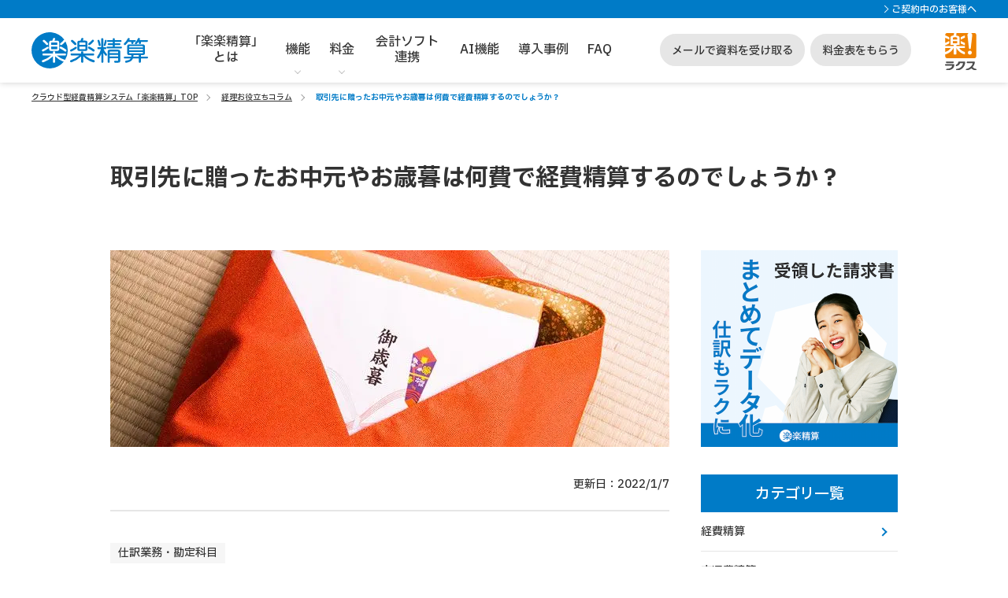

--- FILE ---
content_type: text/html
request_url: https://www.rakurakuseisan.jp/column/journal/sendgift.php
body_size: 17001
content:
<!DOCTYPE html>

<html lang="ja">

<head prefix="og: http://ogp.me/ns# fb: http://ogp.me/ns/fb# article: http://ogp.me/ns/article#">
  <meta charset="utf-8">

  <link rel="preconnect" href="https://fonts.googleapis.com">
<link rel="preconnect" href="https://fonts.gstatic.com" crossorigin>
<link rel="preload" as="style" fetchpriority="high" href="https://fonts.googleapis.com/css2?family=IBM+Plex+Sans+JP:wght@500;700&display=swap">
<link rel="stylesheet" href="https://fonts.googleapis.com/css2?family=IBM+Plex+Sans+JP:wght@500;700&display=swap" media="print" onload="this.media='all'">
<meta http-equiv="X-UA-Compatible" content="IE=Edge, chrome=1">
<meta name="viewport" content="width=device-width, initial-scale=1.0, user-scalable=no, maximum-scale=1.0">
<link rel="shortcut icon" href="/favicon.ico">
<title>取引先に贈ったお中元やお歳暮は何費で経費精算するのでしょうか？｜「楽楽精算」</title>
<meta name="description" content="取引先に送るお中元やお歳暮は経費精算できるのでしょうか。また、できるとした場合何費に仕訳すればいいでしょうか。経費精算におけるお中元やお歳暮の取り扱いのポイントをお伝えします。">
<meta name="Keywords" content="経費精算,システム,クラウド,ソフト,お中元">

<link rel="canonical" href="https://www.rakurakuseisan.jp/column/journal/sendgift.php">
<meta property="og:local" content="ja_JP">
<meta property="og:type" content="website">
<meta property="og:site_title" content="経費精算システムなら「楽楽精算」｜国内導入数No.1！あらゆる精算業務を簡単に">
<meta property="og:description" content="取引先に送るお中元やお歳暮は経費精算できるのでしょうか。また、できるとした場合何費に仕訳すればいいでしょうか。経費精算におけるお中元やお歳暮の取り扱いのポイントをお伝えします。">
<meta property="og:title" content="取引先に贈ったお中元やお歳暮は何費で経費精算するのでしょうか？｜「楽楽精算」">
<meta property="og:url" content="https://www.rakurakuseisan.jp/column/journal/sendgift.php">
<meta property="fb:app_id" content="644921932770985">
<meta property="og:image" content="https://www.rakurakuseisan.jp/assets/image/figure/ogp_img.webp">
<meta property="og:image:width" content="1200">
<meta property="og:image:height" content="630">
<meta property="og:image:alt" content="取引先に贈ったお中元やお歳暮は何費で経費精算するのでしょうか？｜「楽楽精算」">
<meta name="twitter:card" content="summary_large_image">
<meta name="twitter:site" content="@rakurakuseisan1">

<PageMap>
  <DataObject type="thumbnail">
    <Attribute name="src" value="https://www.rakurakuseisan.jp/assets/image/figure/ogp_img.webp" />
    <Attribute name="width" value="100" />
    <Attribute name="height" value="130" />
  </DataObject>
</PageMap>
<meta name="thumbnail" content="https://www.rakurakuseisan.jp/assets/image/figure/ogp_img.webp">

<link rel="stylesheet" href="/assets/css/column-fv.css?09845d76d285d5428880f1bf117f2b4c">
<link rel="preload" as="style" href="/assets/css/column.css?cafb2bf1caae27f9466227bfef8bf2a6" onload="this.onload=null;this.rel='stylesheet'">

<script src="/assets/js/common/jquery-2.2.4.min.js"></script>
<script src="/assets/js/common/jquery.easing.1.4.1.min.js"></script>

<script>
  (function(w, d, s, l, i) {
    w[l] = w[l] || [];
    w[l].push({
      'gtm.start': new Date().getTime(),
      event: 'gtm.js'
    });
    var f = d.getElementsByTagName(s)[0],
      j = d.createElement(s),
      dl = l != 'dataLayer' ? '&l=' + l : '';
    j.async = true;
    j.src =
      'https://www.googletagmanager.com/gtm.js?id=' + i + dl;
    f.parentNode.insertBefore(j, f);
  })(window, document, 'script', 'dataLayer', 'GTM-KM2MMG');
</script>
      <script type="text/javascript" src="/assets/js/page/column_table.js" defer></script>
  <!--hubspot js-->
  <!--[if lte IE 8]><script charset="utf-8" type="text/javascript" src="//js.hsforms.net/forms/v2-legacy.js"></script><![endif]-->
  <script charset="utf-8" type="text/javascript" src="//js.hsforms.net/forms/v2.js"></script>
  <!--end hubspot js-->

</head>



<body class="function_expenses_body">
  <noscript><iframe src="https://www.googletagmanager.com/ns.html?id=GTM-KM2MMG" height="0" width="0" style="display:none;visibility:hidden"></iframe></noscript>
<a id="pagetop"></a>

<header class="f-l__header-container">
    <div class="f-l__header-tel">
    <div class="f-l__header-tel_inner">
      <div class="f-l__header-tel_other">
        <a href="https://support-navi.rakurakuseisan.jp/page/support" target="_blank" rel="noopener">ご契約中のお客様へ</a>
      </div>
    </div>
  </div>
  <div class="f-l__header-container_inner">
    <section class="f-l__header-logo">
      <a href="http://www.rakurakuseisan.jp"><img src="/assets/image/logo/logo_seisan.svg" alt="楽楽精算"></a>
    </section>
    
        <section class="f-l__header-tagline">よりよく、寄り添う  経費精算クラウド</section>
    <button class="f-l__header-sp-menu _js_header_sp_menu_button">
      <span class="f-l__header-sp-menu_line"></span>
      <span class="f-l__header-sp-menu_line"></span>
      <span class="f-l__header-sp-menu_line"></span>
    </button>

    <div class="f-l__header-gnavi_sp">
      <div class="f-l__header-gnavi_sp_inner">
        <ul class="f-l__header-gnavi_sp_list">
          <li class="f-l__header-gnavi_sp_item">
            <a class="f-l__header-gnavi_sp_link" href="/feature/index.php">「楽楽精算」とは</a>
          </li>
          <li class="f-l__header-gnavi_sp_item _function">
            <span class="f-l__header-acordion_area">
              <p class="f-l__header-acordion_title">機能</p>
              <div class="f-l__header-acordion_inner">
                <div class="f-l__header-acordion_link"><a href="/function/expenses.php">経費精算</a></div>
                <div class="f-l__header-acordion_link"><a href="/function/payment_request.php">請求書支払処理</a></div>
                <div class="f-l__header-acordion_link"><a href="/function/travel.php">交通費精算</a></div>
                <div class="f-l__header-acordion_link"><a href="/function/journalize.php">自動仕訳・会計ソフト連携</a></div>
                <div class="f-l__header-acordion_link"><a href="/function/h_workflow.php">汎用ワークフロー</a></div>
                <div class="f-l__header-acordion_link"><a href="/function/ai.php">AI機能</a></div>
                <div class="f-l__header-acordion_link"><a href="/function/denshichobo.php">電子帳簿保存法対応</a></div>
                <div class="f-l__header-acordion_link"><a href="/function/invoice.php">インボイス制度対応</a></div>
                <div class="f-l__header-acordion_link _border_last_none"><a href="/function/index.php" class="_all_link">機能一覧を見る</a></div>
              </div>
              <span class="f-l__header-gnavi_sp_item_icon_ball"></span>
            </span>
          </li>
          <li class="f-l__header-gnavi_sp_item _price">
            <span class="f-l__header-acordion_area">
              <p class="f-l__header-acordion_title">料金</p>
              <div class="f-l__header-acordion_inner">
                <div class="f-l__header-acordion_link _border_last_none"><a href="/price/index.php">料金を見る</a></div>
                <div class="f-l__header-acordion_link _border_last_none"><a href="/price/index.php#priceform">料金表をもらう</a></div>
              </div>
              <span class="f-l__header-gnavi_sp_item_icon_ball"></span>
            </span>
          </li>
          <li class="f-l__header-gnavi_sp_item _kaikeisoft">
            <a class="f-l__header-gnavi_sp_link" href="/function/journalize.php#function_kaikeisoft">会計ソフト連携</a>
          </li>
           <li class="f-l__header-gnavi_sp_item _functionai">
            <a class="f-l__header-gnavi_sp_link" href="/function/ai.php">AI機能</a>
          </li>
          <li class="f-l__header-gnavi_sp_item _casestudies">
            <a class="f-l__header-gnavi_sp_link" href="/casestudies/index.php">導入事例</a>
          </li>
          <li class="f-l__header-gnavi_sp_item _faq">
            <a class="f-l__header-gnavi_sp_link" href="/faq/index.php">FAQ</a>
          </li>
        </ul>
        <div class="f-l__header-gnavi_sp_cta">
          <a href="/form/siryou-product.php" class="f-l__header-gnavi_sp_cta_button" data-gtm-ev="header_cta_form // 010">メールで資料を受け取る</a>
          <a href="/price/#priceform" class="f-l__header-gnavi_sp_cta_button" data-gtm-ev="header_cta_form // 020">料金表をもらう</a>
        </div>
      </div>
    </div>
    
        <section class="f-l__header-gnavi">
      <ul class="f-l__header-gnavi_list">
        <li class="f-l__header-gnavi_item _about _js_dropdown">
          <a class="f-l__header-gnavi_item_link" href="/feature/index.php">「楽楽精算」<br>とは</a>
        </li>
                <li class="f-l__header-gnavi_item _navi-arrow _function _js_dropdown">
          <a class="f-l__header-gnavi_item_link" href="/function/index.php">機能</a>
                    <div class="f-l__header-gnavi_content">
            <div class="f-l__header-gnavi_content_inner">

                            <div class="f-l__header-gnavi_content_inner_close_button head_close_btn">
                <span class="o-m__faq-content_item_icon_ball _js_open"></span>閉じる
              </div>

              <div class="f-l__header-gnavi_content_navi_list">
                                <div class="f-l__header-gnavi_content_navi_function">
                  <ul class="f-l__header-gnavi_content_navi_function_list">
                                        <li class="f-l__header-gnavi_content_navi_function_item">
                      <a href="/function/expenses.php" class="f-l__header-gnavi_content_navi_function_button">
                        <div class="f-l__header-gnavi_content_navi_function_button_icon"><span class="o-c__icon-shining_money"></span></div>
                        <div class="f-l__header-gnavi_content_navi_function_button_text">経費精算</div>
                      </a>
                    </li>

                                        <li class="f-l__header-gnavi_content_navi_function_item">
                      <a href="/function/payment_request.php" class="f-l__header-gnavi_content_navi_function_button">
                        <div class="f-l__header-gnavi_content_navi_function_button_icon"><span class="o-c__icon-pc_price"></span></div>
                        <div class="f-l__header-gnavi_content_navi_function_button_text _line_2">請求書<br>支払処理</div>
                      </a>
                    </li>
                    
                                        <li class="f-l__header-gnavi_content_navi_function_item">
                      <a href="/function/travel.php" class="f-l__header-gnavi_content_navi_function_button">
                        <div class="f-l__header-gnavi_content_navi_function_button_icon"><span class="o-c__icon-train"></span></div>
                        <div class="f-l__header-gnavi_content_navi_function_button_text">交通費精算</div>
                      </a>
                    </li>

                                        <li class="f-l__header-gnavi_content_navi_function_item">
                      <a href="/function/journalize.php" class="f-l__header-gnavi_content_navi_function_button">
                        <div class="f-l__header-gnavi_content_navi_function_button_icon"><span class="o-c__icon-software"></span></div>
                        <div class="f-l__header-gnavi_content_navi_function_button_text _line_2">自動仕訳<br>会計ソフト連携</div>
                      </a>
                    </li>

                                        <li class="f-l__header-gnavi_content_navi_function_item">
                      <a href="/function/h_workflow.php" class="f-l__header-gnavi_content_navi_function_button">
                        <div class="f-l__header-gnavi_content_navi_function_button_icon"><span class="o-c__icon-stamp"></span></div>
                        <div class="f-l__header-gnavi_content_navi_function_button_text _line_2">汎用<br>ワークフロー</div>
                      </a>
                    </li>

                                        <li class="f-l__header-gnavi_content_navi_function_item">
                      <a href="/function/ai.php" class="f-l__header-gnavi_content_navi_function_button">
                        <div class="f-l__header-gnavi_content_navi_function_button_icon"><span class="o-c__icon-ai"></span></div>
                        <div class="f-l__header-gnavi_content_navi_function_button_text">AI機能</div>
                      </a>
                    </li>

                                        <li class="f-l__header-gnavi_content_navi_function_item">
                      <a href="/function/denshichobo.php" class="f-l__header-gnavi_content_navi_function_button">
                        <div class="f-l__header-gnavi_content_navi_function_button_icon"><span class="o-c__icon-pc_document"></span></div>
                        <div class="f-l__header-gnavi_content_navi_function_button_text">電帳法対応</div>
                      </a>
                    </li>

                                        <li class="f-l__header-gnavi_content_navi_function_item">
                      <a href="/function/invoice.php" class="f-l__header-gnavi_content_navi_function_button">
                        <div class="f-l__header-gnavi_content_navi_function_button_icon"><span class="o-c__icon-document_circle"></span></div>
                        <div class="f-l__header-gnavi_content_navi_function_button_text _line_2">インボイス制度<br>対応</div>
                      </a>
                    </li>
                  </ul>
                                    <div class="f-l__header-gnavi_content_head_listlink">
                    <span class="o-c__btn-text">
                      <a href="/function/index.php" class="o-c__btn-text_icon_arrow"><span class="o-c__btn-text_icon_arrow_bg"></span>機能一覧を見る</a>
                    </span>
                  </div>
                </div>
              </div>
                            <div class="f-l__header-gnavi_content_cta">
                <a href="/form/siryou-product.php" class="o-c__cta-link_orange _common">
                  <span class="o-c__cta-link_orange_capture"><img src="/assets/image/figure/cta_document_capture.webp" alt="楽楽精算｜資料キャプチャ"></span>
                  <span class="o-c__cta-link_orange_balloon"><span class="o-c__cta-link_orange_balloon_orange">3分でわかる</span>詳しい資料をプレゼント</span>
                  <span class="o-c__cta-link_orange_free">無料</span>
                  <span class="o-c__cta-link_orange_text">メールで資料を受け取る</span>
                </a>
              </div>
                          </div>
          </div>
                  </li>
                        <li class="f-l__header-gnavi_item _navi-arrow _price _js_dropdown">
          <a class="f-l__header-gnavi_item_link" href="/price/index.php">料金</a>
                    <div class="f-l__header-gnavi_content">
            <div class="f-l__header-gnavi_content_inner">
                            <div class="f-l__header-gnavi_content_inner_close_button head_close_btn">
                <span class="o-m__faq-content_item_icon_ball _js_open"></span>閉じる
              </div>
                            <div class="f-l__header-gnavi_content_cta">
                <a href="/price/index.php#priceform" class="o-c__cta-link_orange _common">
                  <span class="o-c__cta-link_orange_balloon"><span class="o-c__cta-link_orange_balloon_orange">詳しい料金がわかる！</span></span>
                  <span class="o-c__cta-link_orange_text">料金表をもらう</span>
                </a>
                <span class="o-c__btn-text">
                  <a href="/price/index.php" class="o-c__btn-text_icon_arrow"><span class="o-c__btn-text_icon_arrow_bg"></span>料金を見る</a>
                </span>
              </div>
                          </div>
          </div>
                  </li>
                <li class="f-l__header-gnavi_item _kaikeisoft _js_dropdown">
          <a class="f-l__header-gnavi_item_link" href="/function/journalize.php#function_kaikeisoft">会計ソフト<br>連携</a>
        </li>
        <li class="f-l__header-gnavi_item _functionai _js_dropdown">
          <a class="f-l__header-gnavi_item_link" href="/function/ai.php">AI機能</a>
        </li>
        <li class="f-l__header-gnavi_item _casestudies _js_dropdown">
          <a class="f-l__header-gnavi_item_link" href="/casestudies/index.php">導入事例</a>
        </li>
        <li class="f-l__header-gnavi_item _faq _js_dropdown">
          <a class="f-l__header-gnavi_item_link" href="/faq/index.php">FAQ</a>
        </li>
      </ul>
    </section>
    <section class="f-l__header-cta">
      <a href="/form/siryou-product.php" class="f-l__header-cta_button" data-gtm-ev="header_cta_form // 010">メールで資料を受け取る</a>
      <a href="/price/#priceform" class="f-l__header-cta_button" data-gtm-ev="header_cta_form // 020">料金表をもらう</a>
    </section>
    <section class="f-l__header-rakuslogo">
      <img src="/assets/image/logo/logo_rakus.svg" alt="ラクス">
    </section>
  </div>
</header>  
  <article id="main" class="function_style">
    <nav class="o-m__breadcrumb">
      <ul class="o-m__breadcrumb-list">
        <li class="o-m__breadcrumb-list_link"><a href="/">クラウド型経費精算システム「楽楽精算」TOP</a></li>
        <li class="o-m__breadcrumb-list_link"><a href="/column/">経理お役立ちコラム</a></li>
        <li class="o-m__breadcrumb-list_link">取引先に贈ったお中元やお歳暮は何費で経費精算するのでしょうか？</li>
      </ul>
    </nav>


        <h1 class="p__column-title">
      <span>取引先に贈ったお中元やお歳暮は何費で経費精算するのでしょうか？</span>
    </h1>
  
        <section class="p__column-wrapper f-l__common-section" id="column_content">
      <div class="f-l__common-inner detail">
        <section class="new_layout_column">
          <!--main_area-->
          <div class="p__column-main main_area detail">
            <section class="p__column-detail">
              <section class="p__column-detail-top">
                <div class="p__column-detail-topimg">
                  <figure>
                    <img src="/assets/image/placeholder.png" data-src="/common/img/column/journal/mainimg_sendgift01.jpg" class="lazyload " width="710" height="250" loading="lazy">                  </figure>
                </div>
                <!-- p__column-detail-topimg -->

                <div class="p__column-detail-top-list">
                  <!-- <div class="p__column-detail-top-list-left">
                    <span class="txt">監修：〇〇〇〇〇〇〇〇</span>
                  </div> -->
                  <div class="p__column-detail-top-list-right">
                    <span class="txt">更新日：2022/1/7</span>
                  </div>
                </div><!-- p__column-detail-top-list -->

                <ul class="p__column-detail-top-tag">
                    <li class="p__column-detail-top-tag-item">
                        <a href="/column/?category=journal">仕訳業務・勘定科目</a>
                    </li>
                </ul>
                <div class="p__column-detail-top-title">
                  <p class="p__column-detail-top-title-tit">
                    この度取引先からお中元やお歳暮を頂いたのでお返ししようと考えています。そもそもお中元やお歳暮は経費精算できるのでしょうか。また、できるとした場合何費に仕訳すればいいのでしょうか。
                  </p>

                </div><!-- p__column-detail-top-title -->

                <div class="p__column-detail-top-linklist">
                  <h3 class="p__column-detail-top-linklist-tit">この記事の目次</h3>
                  <div class="p__column-detail-top-linklist-inner">
                    <ul id="toc" class="p__column-detail-top-linklist-inner-list"></ul>
                  </div>
                </div><!-- p__column-detail-top-linklist -->

                <div class="bn_area"><a href="/feature/index.php" data-gtm-ev="column_toc_banner_form // 020"><figure class="img_area"><img src="/assets/image/placeholder.png" data-src="/assets/image/figure/column/bg_bnr_rakuraku02.webp" alt="電帳法対応　経費精算システム「楽楽精算」でペーパーレスを、実現！" class="lazyload " width="710" height="154" loading="lazy"></figure></a></div>
              </section><!-- p__column-detail-top -->

              <section id="article" class="p__column-detail_article">
                <section class="gutter_1">
                  <h2>
                    お中元やお歳暮は「接待交際費」となる
                  </h2>
                  <p>お中元やお歳暮は、取引先と良好な関係を継続していくために必要不可欠な出費といえますので、会計上もこれらの支出は接待交際費として処理することができます。<br>
                  なお、個人事業の場合は、接待交際費を全額経費として損金計上できますが、法人の場合は会社の規模に応じて一定の制限があるため注意が必要です。
                  </p>
                </section>

                <section class="gutter_1">
                  <h2>
                    新年の仕事始めの挨拶回りで配るカレンダーや手帳はどうなるの？
                  </h2>
                  <p>会社のロゴの入ったカレンダーや手帳などを新年の挨拶回りで配布することがあると思います。これらについては、お中元やお歳暮とは違い、特定の取引先に渡すものではなく、不特定多数の会社に配るものであるため、勘定科目としては接待交際費ではなく、会社の宣伝が主な目的ですので「広告宣伝費」として処理をすることになります。<br>
                  間違えないよう覚えておきましょう。
                  </p>
                </section>

                <section class="gutter_1">
                  <h2>
                    お中元やお歳暮の経費精算も経費精算システムで「楽楽」に！
                  </h2>
                  <p>お中元やお歳暮は、企業間の良好な関係を構築するためにとても大切にする方が多いと思います。ただし、個人事業主とは違い法人の場合はこれらの費用は交際費となってしまうため、損金計上できないということを覚えておきましょう。</p>

                  <p>また、このようなややこしい経費精算が必要なときにも経費精算システムが便利に使えます。社内規定でお歳暮、お中元はどのように精算できるのかを規定しておき、そのルールに従っていないものは申請前にメッセージを出したり、申請させないという「規定違反チェック機能」があります。</p>

                  <a href="/function/customcheck.php">&gt;&gt;&nbsp;規定違反チェック機能の詳細ページはこちら</a><br><br>

                  <p>さらに、経理業務のことを考えるとまだまだ手間がかかることはたくさんあります。手作業による領収書の転記ミスの指摘、申請されたデータを会計ソフトに再度入力し直し、振込データ（FBデータ）を作成なども経費精算システムによって効率化が図れます。この機会に会社の精算業務全体の効率化を推進しましょう。</p>

                  <a href="/function/customcheck.php">&gt;&gt;&nbsp;「楽楽精算」の経費精算機能で経費精算を楽にする！</a><br><br>

                </section>

              </section><!-- p__column-detail_article -->

          <!--column_ctaarea-->
          <section class="column_form">
  <div id="form03" class="panel form_blue">
    <p class="form_ttl">「楽楽精算」の<br class="sp-only">資料をメールでもらう</p>
    <div class="form_lead">
      <figure><img src="/assets/image/placeholder.png" data-src="/assets/image/figure/contact_document_capture.webp" alt="資料画像" class="lazyload " width="115" height="116" loading="lazy"></figure>
      <p>電子帳簿保存法対応！経費精算システム「楽楽精算」の製品概要や導入メリット、機能などが詳しくわかる資料をメールでお送りします。</p>
    </div>

        <style>/*くずれ防止用*/
  div.field.hs_gclid_field, div.field.hs_yclid_field, div.field.hs_fclid_field, div.field.hs_utm_source_field, div.field.hs_utm_medium_field, div.field.hs_utm_campaign_field, div.field.hs_utm_term_field, div.field.hs_utm_content_field, div.field.hs_lp_field {
    display: none !important;
    padding: 0 !important;
    margin: 0 !important;
  }
  .hs_gclid_field *, .hs_yclid_field *, .hs_fclid_field *, .hs_utm_source_field *, .hs_utm_medium_field *, .hs_utm_campaign_field *, .hs_utm_term_field *, .hs_utm_content_field *, .hs_lp_field * {
    display: none !important;
    padding: 0 !important;
    margin: 0 !important;
  }
  #fw01,#fw02{
    padding: 0 !important;
    margin: 0 !important;
  }
</style>

  
<div id="fw01">
  <script>
    var target_url = location.pathname;
    if (target_url.indexOf('/cs/form_cs/') !== -1) {
      //キー制御未処理
    } else {
            document.onkeydown = function (e){
        if(!e) e = window.event;
        var key_code = e.keyCode;
        if (key_code == 13){
          return false;
        }
      };
    }
  </script>

  <noscript>
    <style type="text/css">
      .btn__desc2 {display: none!important;}
      .noscript_p {font-size: 16px!important;color: #E91E63;}
    </style>
    <p class="noscript_p lead">申し訳ございません。<br>
      ページ上のフォームは、JavaScriptを使用しています。</p>
    <p class="noscript_p lead">ご使用のブラウザにて、JavaScriptを有効として頂けますようお願い致します。</p>
  </noscript>
  <script>
  hbspt.forms.create( {
    portalId: "2263214",
    formId: "b59b7c86-74e4-43b2-a088-dc4edeadb293",
    locale: 'ja',
    translations: {
      ja: {
        required: '必須項目です',
        missingSelect: '必須項目です',
        missingOptionSelection: '必須項目です',
        invalidEmail: '正しいメールアドレスを入力して下さい',
        invalidNumber: '正しい番号を入力して下さい',
        phoneInvalidCharacters: '数字を入力して下さい',
        phoneInvalidLengthOrFormat: '正しい電話番号を入力して下さい',
        invalidEmailFormat: '正しい形式でメールアドレスを入力して下さい',
        phoneInvalidCharacters: '入力の際は数字で入力してください'
      }
    },
    onFormReady: function () {

        $( "#fw01 span.hs-form-required" ).html( "必須" );
        $('#fw01 input[name="clientid"]').addClass('js-fmform-clientID');
        $('#fw01 input[name="gclid"]').attr('id','rseisangclidbox');
        $('#fw01 .hs-fieldtype-phonenumber').addClass('hs-fieldtype-text');
    
        function setQuery(pramValue, inputName, paramCookiename) {
      var targetValue = pramValue;
      if (typeof pramValue === 'undefined' || pramValue === 'none') {
          // pramValueがundefinedか'none'の場合の処理
          var pci = sessionStorage.getItem(paramCookiename);
          if (pci !== null) {
              // セッションストレージに'paramCookiename'の値がある場合
              targetValue = pci;
          } else {
              // セッションストレージに'paramCookiename'の値がなかった場合
              targetValue = 'none';
          }
      }else{
              targetValue = pramValue;
      }
      // targetValueをinputに入力
      $('input[name="' + inputName + '"]').val(targetValue).trigger('change');
    }

          let r_utm_source ="none";
        setQuery(r_utm_source,'utm_source','mysource');
      let r_utm_medium ="none";
        setQuery(r_utm_medium,'utm_medium','mymedium');
      let r_utm_campaign ="none";
        setQuery(r_utm_campaign,'utm_campaign','mycampaign');
      let r_utm_term ="none";
        setQuery(r_utm_term,'utm_term','myterm');
      let r_utm_content ="none";
        setQuery(r_utm_content,'utm_content','mycontent');
      let r_utm_id ="none";
        setQuery(r_utm_id,'utm_id','myid');
      let r_gclid="none";
        setQuery(r_gclid,'gclid','mygclid');
      let r_yclid ="none";
        setQuery(r_yclid,'yclid','myyclid');
      let r_utm_msclkid ="none";
        setQuery(r_utm_msclkid,'msclkid','mymsclkid');
      let r_fbclid ="none";
        setQuery(r_fbclid,'fbcid','myfbclid');
      let r_wbraid ="none";
        setQuery(r_wbraid,'wbraid','mywbraid');
      let r_setinputCid ="";
        setQuery(r_setinputCid,'adid_1','noCookie');

       let firstURL = sessionStorage.getItem('firstURL');
    if (!firstURL) {
    $('input[name="lp"]').val('none').trigger('change');
    }else{
    $('input[name="lp"]').val(firstURL).trigger('change');
    }

        function isMobileDevice() {
      return /Android|webOS|iPhone|iPad|iPod|BlackBerry|IEMobile|Opera Mini/i.test(navigator.userAgent);
    }
    if (isMobileDevice()) {
      // スマートフォンの場合の処理
      $('input[name="device"]').val('mobile').trigger('change');
    } else {
      // PCの場合の処理
      $('input[name="device"]').val('desktop').trigger('change');
    }
      
        //入力ポップアップ表示クラス追加・削除
    dispPopupRadio("#form03", "in_house_use", "販売代理");
    //会社名
    dispPopup("company");
    //Eメール
    dispPopup("email");
    //電話番号
    dispPopup("phone");
        
        $("input[type='submit']").attr("onclick","window.onbeforeunload = null;");

    }
} );
    
//入力ポップアップ表示
function dispPopupRadio(prmForm, prmName, prmVal) {
  $(prmForm + " .hbspt-form .hs_" + prmName + " input[name='" + prmName + "']:radio")
    .change(function () {
      if ($(prmForm + " .hbspt-form .hs_" + prmName + " input[name='" + prmName + "']:checked").val() === prmVal) {
        $(this).parent().addClass('disp_popup');  
      } else {
        $(this).parents(prmForm + " .hbspt-form .hs_" + prmName + " label").removeClass('disp_popup');  
      }
    })
    .focusout(function () {
      $(prmForm + " .hbspt-form .hs_" + prmName + " label").removeClass('disp_popup');
    });
}
function dispPopup(prmName) {
  $(".hbspt-form input[name='" + prmName + "']")
    .focusin(function () {
      $(this).parents(".hbspt-form .hs_" + prmName + " .input").addClass('disp_popup');
    })
    .focusout(function () {
      $(this).parents(".hbspt-form .hs_" + prmName + " .input").removeClass('disp_popup');
    });
}
</script>
</div>  </div>
</section>          <!--column_news-->
          <section class="p__column-detail_news">
  <div class="p__column-detail_news_titbox">
    <h2 class="p__column-detail_news_titbox_tit">
      この記事を読んだ方におすすめ！
    </h2>
  </div>
  <ul class="p__column-detail_news_list">
    <li class="p__column-detail_news_list_item">
      <a href="/">日本一選ばれているクラウド型経費精算システム「楽楽精算」</a>
    </li>
    <li class="p__column-detail_news_list_item">
      <a href="/price/index.php">経費精算システム「楽楽精算」の気になる料金は？</a>
    </li>
    <li class="p__column-detail_news_list_item">
      <a href="/function/index.php">「楽楽精算」の便利な機能一覧</a>
    </li>
  </ul>
</section><!-- p__column-detail_news -->          <!--column_recommend-->
          <section class="article-list01">
  <h3 class="ttl">オススメの人気記事</h3>
  <ul class="list_main">
          <li>
        <a href="/column/journal/reward.php">
          <div class="img-box">
            <figure>
              <img src="/assets/image/placeholder.png" data-src="/common/img/column/journal/mainimg_reward01.jpg.webp" alt="取引先への謝礼は経費精算をする際、交際費になるのでしょうか？それとも手数料として処理をするのでしょうか？" class="lazyload ofi-cover" width="130" height="130" loading="lazy">            </figure>
          </div>
          <div class="txt-box">
            <p><span>取引先への謝礼は経費精算をする際、交際費になるのでしょうか？それとも手数料として処理をするのでしょうか？</span></p>
          </div>
        </a>
      </li>
          <li>
        <a href="/column/journal/moving-office.php">
          <div class="img-box">
            <figure>
              <img src="/assets/image/placeholder.png" data-src="/common/img/column/journal/mainimg_moving-office01.jpg.webp" alt="事務所を移転する際の引っ越し費用は、何費で経費精算すればいいでしょうか？" class="lazyload ofi-cover" width="130" height="130" loading="lazy">            </figure>
          </div>
          <div class="txt-box">
            <p><span>事務所を移転する際の引っ越し費用は、何費で経費精算すればいいでしょうか？</span></p>
          </div>
        </a>
      </li>
          <li>
        <a href="/column/journal/journal-list.php">
          <div class="img-box">
            <figure>
              <img src="/assets/image/placeholder.png" data-src="/assets/image/figure/column/journal/mainimg_journal-list.webp" alt="【2025年最新版】実務で使える勘定科目一覧と仕訳ミスがなくなる基本ルール" class="lazyload ofi-cover" width="130" height="130" loading="lazy">            </figure>
          </div>
          <div class="txt-box">
            <p><span>【2025年最新版】実務で使える勘定科目一覧と仕訳ミスがなくなる基本ルール</span></p>
          </div>
        </a>
      </li>
          <li>
        <a href="/column/journal/employee-moving.php">
          <div class="img-box">
            <figure>
              <img src="/assets/image/placeholder.png" data-src="/assets/image/figure/column/img_recommend_noimage.webp" alt="経費精算システム上では新入社員の引っ越し費用は何費に該当しますか？" class="lazyload ofi-cover" width="130" height="130" loading="lazy">            </figure>
          </div>
          <div class="txt-box">
            <p><span>経費精算システム上では新入社員の引っ越し費用は何費に該当しますか？</span></p>
          </div>
        </a>
      </li>
      </ul>
</section>          <!--column_editor-->
          <section class="writing">
  <h3 class="ttl ">記事執筆者紹介</h3>
  <div class="text-box">
    <div class="img-box">
      <figure>
        <img src="/assets/image/placeholder.png" data-src="/assets/image/figure/column/sample/img_writer-rakuraku-column-editorial-department01.webp" alt="「楽楽精算」コラム編集部です。経理担当者様の日々の業務にプラスとなるお役立ち情報「楽楽精算」最新情報をお届けしていきます！" class="lazyload " width="148" height="46" loading="lazy">      </figure>
    </div>
    <p class="text01">「楽楽精算」コラム編集部です。<br>経理担当者様の日々の業務にプラスとなるお役立ち情報<br class="pc-only">「楽楽精算」最新情報をお届けしていきます！</p>
  </div>
</section>
          </section><!-- p__column-detail -->
          </div><!--main_area end-->

          <!--side_area-->
                    <!--side_area-->
          <div class="side_area">
            <!-- bn-box -->
            <div class="bn-box">
              <div class="bn bn01">
                <a href="/feature/index.php" data-gtm-ev="column_sidebar_banner_form // 040">
                  <img src="/assets/image/placeholder.png" data-src="/assets/image/figure/column/bnr_aside_journal.webp" alt="受領した請求書 まとめてデータ化 仕訳もラクに「楽楽精算」" class="lazyload " width="250" height="250" loading="lazy">                </a>

              </div>
            </div>
            <!-- /bnr-box -->

            <!-- category -->
            <div class="category">
              <div class="ttl">
                <h3 class="f-bold">カテゴリ一覧</h3>
              </div>
              <ul>
                <li><a href="/column/?category=expenses">経費精算</a></li>
                <li><a href="/column/?category=carfare">交通費精算</a></li>
                <li><a href="/column/?category=business-trip">旅費出張費精算</a></li>
                <li><a href="/column/?category=journal">仕訳業務・勘定科目</a></li>
                <li><a href="/column/?category=expenses-system">経費精算システム</a></li>
                <li><a href="/column/?category=ebooks_maintenanceact">電子帳簿保存法対応</a></li>
                <li><a href="/column/?category=news">お知らせ</a></li>
              </ul>
            </div>
            <!-- /category -->
            <!-- article -->
            <div class="article-list02">
              <div class="ttl">
                <h3 class="f-bold">注目記事</h3>
              </div>
              <div class="block-area">
                <ul>
                                                        <li>
                      <a href="/column/expenses/expenses.php">
                        <div class="img-box">
                          <img class="ofi-cover" src="/assets/image/figure/column/expenses/mainimg_expenses.webp" alt="経費精算とは？基礎から業務フロー・課題・解決策まで徹底解説【事例あり】">
                        </div>
                        <div class="txt-box">
                          <p><span>経費精算とは？基礎から業務フロー・課題・解決策まで徹底解説【事例あり】</span></p>
                        </div>
                      </a>
                    </li>
                                      <li>
                      <a href="/column/expenses/expenses_efficiency.php">
                        <div class="img-box">
                          <img class="ofi-cover" src="/assets/image/figure/column/expenses/mainimg_expenses_efficiency.webp" alt="経費精算を効率化する方法とは？求められている背景やシステム導入で解決できる課題">
                        </div>
                        <div class="txt-box">
                          <p><span>経費精算を効率化する方法とは？求められている背景やシステム導入で解決できる課題</span></p>
                        </div>
                      </a>
                    </li>
                                      <li>
                      <a href="/column/carfare/latest-software.php">
                        <div class="img-box">
                          <img class="ofi-cover" src="/common/img/column/carfare/mainimg_latest-software01.jpg.webp" alt="交通費精算のやり方や申請時の注意点｜経理業務でよくある課題とは？">
                        </div>
                        <div class="txt-box">
                          <p><span>交通費精算のやり方や申請時の注意点｜経理業務でよくある課題とは？</span></p>
                        </div>
                      </a>
                    </li>
                                      <li>
                      <a href="/column/expenses-system/merit.php">
                        <div class="img-box">
                          <img class="ofi-cover" src="/common/img/column/expenses-system/mainimg_merit01.jpg.webp" alt="経費精算システムのメリット・デメリットとは？おすすめのシステム">
                        </div>
                        <div class="txt-box">
                          <p><span>経費精算システムのメリット・デメリットとは？おすすめのシステム</span></p>
                        </div>
                      </a>
                    </li>
                                      <li>
                      <a href="/column/ebooks_maintenanceact/degitazation.php">
                        <div class="img-box">
                          <img class="ofi-cover" src="/common/img/column/ebooks_maintenanceact/mainimg_degitazation01.jpg.webp" alt="領収書の電子保存のメリットは？電子化対応に必要なポイントを解説します">
                        </div>
                        <div class="txt-box">
                          <p><span>領収書の電子保存のメリットは？電子化対応に必要なポイントを解説します</span></p>
                        </div>
                      </a>
                    </li>
                                  </ul>
              </div>
            </div>
            <!-- /.side_area -->
          </div>
        </section><!-- new_layout_column -->


      </div><!-- detail -->
    </section>

            <section class="o-m__cta-common f__common-bgcolor_blue_brand">
          <span class="o-m__cta-common_component _before">
            <svg id="_レイヤー_1" xmlns="http://www.w3.org/2000/svg" viewBox="0 0 703.94 674.44"><defs><style>.cls-1{stroke-width:0px;}</style></defs><polygon class="cls-1" points="551.67 186.45 428.02 434.65 703.94 418.19 551.67 186.45"/><path class="cls-1" d="m169.08,196.27c-72.29-18.69-146.05,24.76-164.74,97.05s24.75,146.05,97.05,164.75c72.29,18.69,146.05-24.76,164.74-97.05,18.69-72.29-24.75-146.05-97.05-164.74"/><rect class="cls-1" x="230.37" y="9.65" width="163.06" height="383.39" transform="translate(-57.9 234.04) rotate(-37.9)"/><polygon class="cls-1" points="352.91 674.44 462.18 567.26 423.99 419.04 276.53 378 167.26 485.19 205.46 633.41 352.91 674.44"/></svg>
          </span>
          <div class="o-m__cta-common_inner">
            <div class="o-m__cta-common_title">
                              <span class="o-m__cta-common_title_single">「楽楽精算」の機能詳細や<br class="sp-only">使い勝手が気になる方へ。</span>
                          </div>
            <div class="o-m__cta-common_button">
              <a href="/form/siryou-product.php" class="o-c__cta-link_orange _common mg40" data-gtm-ev="common_body_010_cta_form // 010">
                                <span class="o-c__cta-link_orange_capture"><img src="/assets/image/figure/cta_document_capture.webp" alt="楽楽精算｜資料キャプチャ"></span>
                <span class="o-c__cta-link_orange_balloon"><span class="o-c__cta-link_orange_balloon_orange">3分でわかる</span>詳しい資料をプレゼント</span>
                <span class="o-c__cta-link_orange_free">無料</span>
                                <span class="o-c__cta-link_orange_text">メールで資料を受け取る</span>
              </a>
              <a href="/form/trial.php" class="o-c__cta-link_border _common" data-gtm-ev="common_body_010_cta_form // 020">
                <span class="o-c__cta-link_border_balloon">実際の画面がわかる！</span>
                                <span class="o-c__cta-link_border_text">無料で試してみる</span>
              </a>
            </div>
                        <div class="o-m__cta-common_talent_left"><img src="/assets/image/placeholder.png" data-src="/assets/image/talent/talent_natsuko_yubisashi.webp" class="lazyload " width="210" height="240" loading="lazy"></div>
            <div class="o-m__cta-common_talent_right"><img src="/assets/image/placeholder.png" data-src="/assets/image/talent/talent_takito_yubisashi.webp" class="lazyload " width="210" height="240" loading="lazy"></div>
          </div>
          <span class="o-m__cta-common_component _after">
            <svg id="_レイヤー_1" xmlns="http://www.w3.org/2000/svg" viewBox="0 0 703.94 674.44"><defs><style>.cls-1{stroke-width:0px;}</style></defs><polygon class="cls-1" points="551.67 186.45 428.02 434.65 703.94 418.19 551.67 186.45"/><path class="cls-1" d="m169.08,196.27c-72.29-18.69-146.05,24.76-164.74,97.05s24.75,146.05,97.05,164.75c72.29,18.69,146.05-24.76,164.74-97.05,18.69-72.29-24.75-146.05-97.05-164.74"/><rect class="cls-1" x="230.37" y="9.65" width="163.06" height="383.39" transform="translate(-57.9 234.04) rotate(-37.9)"/><polygon class="cls-1" points="352.91 674.44 462.18 567.26 423.99 419.04 276.53 378 167.26 485.19 205.46 633.41 352.91 674.44"/></svg>
          </span>
        </section>

  </article>

  
    
  <!-- サイドバナー -->
    <div class="o-c__cta-floating_cta_container" id="request_cta">
    <a class="o-c__cta-floating_cta_close close" href="javascript:void(0)"></a>
    <a class="o-c__cta-floating_cta_link" href="/form/siryou-product.php" style="writing-mode: vertical-rl;" data-gtm-ev="floating_cta_form // 010">メールで資料を受け取る</a>
  </div>  
  
                <section class="o-m__rseries f-l__common-section f__common-bgcolor_blue">
          <div class="f-l__common-inner">
            <div class="o-c__heading">
              <h2 class="o-c__heading-h2">「楽楽クラウド」サービスのご紹介</h2>
              <p class="o-c__heading-lead">
                <a href="https://www.rakus.co.jp/rakurakucloud/" target="_blank">「楽楽クラウド」サービス</a>のご紹介です。<br>
                企業のあらゆるお悩みを解決できるシステム・サービスをご用意しています。
              </p>
            </div>
            <div class="o-m__rseries-content">
              <ul class="o-m__rseries-content_list">
                <li class="o-m__rseries-content_list_item">
                  <a id="meisai" target="_blank" href="https://www.rakurakumeisai.jp/?utm_source=rakurakuseisan&utm_medium=referral&utm_campaign=rakurakuseisan_bottombanner">
                    <span class="o-m__rseries-content_list_item_logo">
                      <img src="/assets/image/placeholder.png" data-src="/assets/image/logo/logo_meisai.svg" alt="楽楽明細" class="lazyload " width="175" height="55" loading="lazy">                    </span>
                    <span class="o-m__rseries-content_list_item_ttl">よりよく、寄り添う&nbsp;請求書発行クラウド</span>
                    <span class="o-c__btn-link _btn_center _meisai">詳しく見る</span>
                  </a>
                </li>
                <li class="o-m__rseries-content_list_item">
                  <a id="hanbai" target="_blank" href="https://www.rakurakuhanbai.jp/?utm_source=rakurakuseisan&utm_medium=referral&utm_campaign=rakurakuseisan_bottombanner">
                    <span class="o-m__rseries-content_list_item_logo">
                      <img src="/assets/image/placeholder.png" data-src="/assets/image/logo/logo_hanbai.svg" alt="楽楽販売" class="lazyload " width="175" height="55" loading="lazy">                    </span>
                    <span class="o-m__rseries-content_list_item_ttl">よりよく、寄り添う&nbsp;販売管理クラウド</span>
                    <span class="o-c__btn-link _btn_center _hanbai">詳しく見る</span>
                  </a>
                </li>
                <li class="o-m__rseries-content_list_item">
                  <a id="kintai" target="_blank" href="https://www.rakurakukintai.jp/?utm_source=rakurakuseisan&utm_medium=referral&utm_campaign=rakurakuseisan_bottombanner">
                    <span class="o-m__rseries-content_list_item_logo">
                      <img src="/assets/image/placeholder.png" data-src="/assets/image/logo/logo_kintai.svg" alt="楽楽勤怠" class="lazyload " width="175" height="55" loading="lazy">                    </span>
                    <span class="o-m__rseries-content_list_item_ttl">よりよく、寄り添う&nbsp;勤怠管理クラウド</span>
                    <span class="o-c__btn-link _btn_center _kintai">詳しく見る</span>
                  </a>
                </li>
                <li class="o-m__rseries-content_list_item">
                  <a id="denshihozon" target="_blank" href="https://www.rakus.co.jp/rakurakucloud/denshihozon/?utm_source=rakurakuseisan&utm_medium=referral&utm_campaign=rakurakuseisan_bottombanner">
                    <span class="o-m__rseries-content_list_item_logo w-large">
                      <img src="/assets/image/placeholder.png" data-src="/assets/image/logo/logo_denshihozon.svg" alt="楽楽電子保存" class="lazyload " width="202" height="44" loading="lazy">                    </span>
                    <span class="o-m__rseries-content_list_item_ttl">よりよく、寄り添う&nbsp;<br class="pc-only">帳票保存クラウド</span>
                    <span class="o-c__btn-link _btn_center _denshihozon">詳しく見る</span>
                  </a>
                </li>
                <li class="o-m__rseries-content_list_item">
                  <a id="seikyu" target="_blank" href="https://www.rakus.co.jp/rakurakucloud/seikyu/?utm_source=rakurakuseisan&utm_medium=referral&utm_campaign=rakurakuseisan_bottombanner">
                    <span class="o-m__rseries-content_list_item_logo">
                      <img src="/assets/image/placeholder.png" data-src="/assets/image/logo/logo_seikyu.svg" alt="楽楽請求" class="lazyload " width="142" height="44" loading="lazy">                    </span>
                    <span class="o-m__rseries-content_list_item_ttl">よりよく、寄り添う&nbsp;<br class="pc-only">請求書受領クラウド</span>
                    <span class="o-c__btn-link _btn_center _seikyu">詳しく見る</span>
                  </a>
                </li>
                <li class="o-m__rseries-content_list_item">
                  <a id="saikenkanri" target="_blank" href="https://www.rakus.co.jp/rakurakucloud/saikenkanri/?utm_source=rakurakuseisan&utm_medium=referral&utm_campaign=rakurakuseisan_bottombanner" aria-label="楽楽債権管理製品サイトへの外部リンク。別タブウィンドウで開きます。">
                    <span class="o-m__rseries-content_list_item_logo w-large">
                      <img src="/assets/image/placeholder.png" data-src="/assets/image/logo/logo_saikenkanri.svg" alt="楽楽債権管理" class="lazyload " width="202" height="44" loading="lazy">                    </span>
                    <span class="o-m__rseries-content_list_item_ttl">よりよく、寄り添う&nbsp;<br class="pc-only">債権管理クラウド</span>
                    <span class="o-c__btn-link _btn_center _saikenkanri">詳しく見る</span>
                  </a>
                </li>
                <li class="o-m__rseries-content_list_item">
                  <a id="kintai" target="_blank" href="https://keiriplus.jp/?utm_source=rakurakuseisan&utm_medium=referral&utm_campaign=rakurakuseisan_bottombanner">
                    <span class="o-m__rseries-content_list_item_logo w-200">
                      <img src="/assets/image/placeholder.png" data-src="/assets/image/logo/logo_keiriplus.svg" alt="経理プラス" class="lazyload " width="209" height="44" loading="lazy">                    </span>
                    <span class="o-m__rseries-content_list_item_ttl">経理担当者のための<br class="pc-only">お役立ちサイト</span>
                    <span class="o-c__btn-link _btn_center _keiri-plus">詳しく見る</span>
                  </a>
                </li>
              </ul>
            </div>
          </div>
        </section><section class="f-l__footer f__common-bgcolor_gray">
  <div class="f-l__common-inner">

    <!--フッタータイトルバー-->
    <div class="f-l__footer-head">
      <div class="f-l__footer-head_title">
        <a href="/"><img src="/assets/image/placeholder.png" data-src="/assets/image/logo/logo_seisan.svg" class="lazyload " width="152" height="48" loading="lazy"></a>
      </div>
    </div>

    <!--フッターナビゲーション-->
    <div class="f-l__footer-link">
      <section class="f-l__footer-link_list">
        <a href="/feature/index.php">製品概要</a>
      </section>
      <section class="f-l__footer-link_list">
        <a href="/function/index.php">機能一覧</a>
        <div class="f-l__footer-link_list_inner">
          <nav class="f-l__footer-link_list_sub _width_170">
            <ul>
              <li><a href="/function/expenses.php">経費精算</a></li>
              <li><a href="/function/travel.php">交通費精算</a></li>
              <li><a href="/function/business_trip.php">出張費精算・旅費精算</a></li>
              <li><a href="/function/payment_request.php">請求書支払処理</a></li>
              <li><a href="/function/ebooks_maintenanceact.php">電子帳簿保存法対応</a></li>
              <li><a href="/function/invoice.php">インボイス制度対応</a></li>
              <li><a href="/function/h_workflow.php">汎用ワークフロー</a></li>
              <li><a href="/function/ai.php">経費精算AI機能</a></li>
            </ul>
          </nav>
          <nav class="f-l__footer-link_list_sub _width_260">
            <ul>
              <li><a href="/function/journalize.php">自動仕訳・会計ソフト連携</a></li>
              <li><a href="/function/budget.php">経費・予算管理</a></li>
              <li><a href="/function/credit.php">クレジットカード・プリペイドカード連携</a></li>
              <li><a href="/function/multidevice.php">スマートフォン対応</a></li>
              <li><a href="/function/collaboration.php">API連携・外部サービス連携</a></li>
              <li><a href="/function/customcheck.php">規定違反チェック</a></li>
              <li><a href="/function/index.php#function_index_other" class="js_function_index_other">その他機能</a></li>
            </ul>
          </nav>
        </div>
      </section>
      <section class="f-l__footer-link_list">
        <a href="/price/index.php">料金</a>
        <a href="/casestudies/index.php">導入事例</a>
        <a href="/function/journalize.php#function_kaikeisoft">会計ソフト連携</a>
        <a href="/download/index.php">お役立ち資料</a>
        <a href="/faq/index.php">よくあるご質問</a>
        <a href="/environment/index.php">動作環境</a>
        <a href="https://support-navi.rakurakuseisan.jp/page/support.php">ご契約中のお客様へ</a>
      </section>
      <section class="f-l__footer-link_list">
        <a target="_blank" href="https://www.rakus.co.jp/company/index.html">会社概要</a>
        <a target="_blank" href="https://www.rakus.co.jp/rakurakucloud/">「楽楽クラウド」サービス一覧</a>
        <a target="_blank" href="https://www.rakus.co.jp/legal/pp.html">個人情報取り扱いについて</a>
        <a target="_blank" href="https://www.rakus.co.jp/legal/mp.html">個人情報保護方針</a>
        <a href="/news/index.php">ニュース</a>
        <a href="/seminar/index.php">セミナー</a>
        <a href="/column/index.php">コラム</a>
        <a href="/sitemap/index.php">サイトマップ</a>
      </section>
    </div>

    <div class="f-l__footer-cta">
      <a class="o-c__btn-link _orange" href="/form/siryou-product.php">資料請求</a>
      <a class="o-c__btn-link _orange" href="/price/index.php#priceform">料金表をもらう</a>
    </div>
  </div>
</section>

<!--ラクスフッター-->
<section class="f-l__company">
  <div class="f-l__common-inner">
    <a target="_blank" href="https://www.rakus.co.jp/" class="f-l__company-company-logo">
      <img src="/assets/image/placeholder.png" data-src="/assets/image/logo/logo_rakus.svg" alt="ラクス" class="lazyload " width="72" height="82" loading="lazy">    </a>
    <div class="f-l__company-textbox">
      <p>おかげ様でラクスグループのサービスは、のべ95,000社以上のご契約をいただいています（※2025年3月末現在）。<br>「楽楽精算」は、株式会社ラクスの登録商標です。 </p>
      <p>
        本WEBサイト内において、アクセス状況などの統計情報を取得する目的、広告効果測定の目的で、当社もしくは第三者によるクッキーを使用することがあります。なお、お客様が個人情報を入力しない限り、お客様ご自身を識別することはできず、匿名性は維持されます。また、お客様がクッキーの活用を望まれない場合は、ご使用のWEBブラウザでクッキーの受け入れを拒否する設定をすることが可能です。
      </p>
      <p>
        「楽楽精算 クラウドサービス」は「IT導入補助金2025」の対象ツール（インボイス枠（インボイス対応類型）および通常枠）です。<br>
        補助金を受けるためには、導入契約を締結する前にIT導入補助金事務局（事務局URL：<a href="https://it-shien.smrj.go.jp/" target="_blank" rel="noopener">https://it-shien.smrj.go.jp/</a>）に対して交付申請を行う必要がありますので、その点に留意してください。<br>
        なお、補助金の交付を受けるには所定の要件を満たす必要があります。<br>
      </p>
    </div>
    <div class="f-l__company-markbox">
      <figure class="f-l__company-markbox_pmark">
        <a target="_blank" href="https://privacymark.jp/" rel="noopener">
          <img src="/assets/image/placeholder.png" data-src="https://www.rakus.co.jp/images/pmark/privacymark.png" alt="プライバシーマーク" class="lazyload " width="200" height="200" loading="lazy">        </a>
      </figure>
      <figure class="f-l__company-markbox_isms">
        <img src="/assets/image/placeholder.png" data-src="https://www.rakus.co.jp/images/isms/ismsmark.png" alt="ISMS認証マーク" class="lazyload " width="256" height="184" loading="lazy">      </figure>
      <figure class="f-l__company-markbox_jiima">
        <img src="/assets/image/placeholder.png" data-src="/assets/image/logo/logo_jiima_scaner.webp" alt="JIIMA認証マーク（スキャナ保存ソフト）" class="lazyload " width="80" height="93" loading="lazy">      </figure>
      <figure class="f-l__company-markbox_jiima_denshi">
        <img src="/assets/image/placeholder.png" data-src="/assets/image/logo/logo_jiima_denshi.webp" alt="JIIMA認証マーク（電子取引ソフト）" class="lazyload " width="80" height="93" loading="lazy">      </figure>
    </div>
  </div>
  <!--コピーライト-->
  <div class="f-l__company-copyright">© RAKUS Co., Ltd. All Rights Reserved.</div>
</section>

<!-- サイドバナー -->



<a id="floating_pagetop" href="#pagetop" class="o-c__btn-scltop">
  <span class="o-c__btn-scltop_inner"></span>
</a>




<script type="application/ld+json">
  {
    "@context": "http://schema.org",
    "@type": "BreadcrumbList",
    "itemListElement": [ {
      "@type": "ListItem",
      "position": 1,
      "item": {
        "@id": "https://www.rakurakuseisan.jp/",
        "name": "経費精算システムなら「楽楽精算」｜国内導入数No.1！あらゆる精算業務を簡単に"
      }
    }, {
      "@type": "ListItem",
      "position": 2,
      "item": {
        "@id": "https://www.rakurakuseisan.jp/column/index.php",
        "name": "「楽楽精算」のコラム一覧｜「楽楽精算」"
      }
    }, {
      "@type": "ListItem",
      "position": 3,
      "item": {
        "@id": "https://www.rakurakuseisan.jp/column/?category=journal",
        "name": "仕訳業務・勘定科目のコラム一覧｜経費精算システム「楽楽精算」"
      }
    }, {
      "@type": "ListItem",
      "position": 4,
      "item": {
        "@id": "https://www.rakurakuseisan.jp/column/journal/sendgift.php",
        "name": "取引先に贈ったお中元やお歳暮は何費で経費精算するのでしょうか？｜「楽楽精算」"
      }
    } ]
  }
</script><script type="application/ld+json">
  {
    "@context": "http://schema.org",
    "@type": "Article",
    "name": "取引先に贈ったお中元やお歳暮は何費で経費精算するのでしょうか？｜「楽楽精算」",
    "headline": "取引先に贈ったお中元やお歳暮は何費で経費精算するのでしょうか？",
    "author": {
    "@type": "Person",
    "name": "「楽楽精算」コラム編集部"
  },
  "image": {
    "@type": "ImageObject",
    "url": "/assets/image/figure/ogp_img.webp"
  },
  "description": "取引先に送るお中元やお歳暮は経費精算できるのでしょうか。また、できるとした場合何費に仕訳すればいいでしょうか。経費精算におけるお中元やお歳暮の取り扱いのポイントをお伝えします。",
  "url": "https://www.rakurakuseisan.jp/column/journal/sendgift.php",
  "mainEntityOfPage":{
    "@type":"WebPage",
    "@id":"https://www.rakurakuseisan.jp/column/journal/sendgift.php"
  },
  "publisher": {
  "@type": "Organization",
  "name": "株式会社ラクス",
  "url": "https://www.rakus.co.jp/",
  "logo": {
  "@type": "ImageObject",
  "url": "https://www.rakurakuseisan.jp/common/img/logo_b.png"
  }
  },
    "datePublished": "",
    "dateModified": ""
  }
</script>
<script type="application/ld+json">
  [
    {
      "@context": "https://schema.org",
      "@type": "SiteNavigationElement",
      "hasPart": [
        {
          "@type": "WebPage",
          "name": "トップ",
          "url": "https://www.rakurakuseisan.jp/"
        },
        {
          "@type": "WebPage",
          "name": "「楽楽精算」とは",
          "url": "https://www.rakurakuseisan.jp/feature/index.php"
        },
        {
          "@type": "WebPage",
          "name": "機能",
          "url": "https://www.rakurakuseisan.jp/function/index.php"
        },
        {
          "@type": "WebPage",
          "name": "料金体系",
          "url": "https://www.rakurakuseisan.jp/price/index.php"
        },
        {
          "@type": "WebPage",
          "name": "導入事例",
          "url": "https://www.rakurakuseisan.jp/casestudies/index.php"
        },
        {
          "@type": "WebPage",
          "name": "会計ソフト連携",
          "url": "https://www.rakurakuseisan.jp/function/journalize.php#function_kaikeisoft"
        },
        {
          "@type": "WebPage",
          "name": "電帳法・インボイス制度",
          "url": "https://www.rakurakuseisan.jp/function/denshichobo.php"
        },
        {
          "@type": "WebPage",
          "name": "FAQ",
          "url": "https://www.rakurakuseisan.jp/faq/index.php"
        },
        {
          "@type": "WebPage",
          "name": "資料請求はこちら",
          "url": "https://www.rakurakuseisan.jp/form/siryou-product.php"
        },
        {
          "@type": "WebPage",
          "name": "料金表をもらう",
          "url": "https://www.rakurakuseisan.jp/price/index.php#priceform"
        }
      ]
    }
  ]
</script><script>
  // 関数を定義して、DOMContentLoaded イベントが発生した際に呼び出す
  function getFirstURL() {
  
  
    function escapeHtml(text) {
      const map = {
      '&': '&amp;',
      '<': '&lt;',
      '>': '&gt;',
      '"': '&quot;',
      "'": '&#039;',
      "form": 'hoge'
      };
      return text.replace(/[&<>"']/g, match => map[match]);
    }

    const firstURL = sessionStorage.getItem('firstURL');
    if (!firstURL) {
      const firstURL = window.location.origin + window.location.pathname;
      const escapedUserInput = escapeHtml(firstURL);
      sessionStorage.setItem('firstURL', escapedUserInput);

      // 3秒後に確認する
      setTimeout(() => {
        const updatedFirstURL = sessionStorage.getItem('firstURL');
        if (!updatedFirstURL) {
          const firstURL = window.location.origin + window.location.pathname;
      const escapedUserInput = escapeHtml(firstURL);
      sessionStorage.setItem('firstURL', escapedUserInput);
        }
      }, 3000);
    }
  }

  // DOMContentLoaded イベントが発生したら、getFirstURL 関数を呼び出す
  document.addEventListener('DOMContentLoaded', getFirstURL);
</script>

<script>//GCLID埋め込み
  function getParam(p) {
   var match = RegExp('[?&]' + p + '=([^&]*)').exec(window.location.search);
   return match && decodeURIComponent(match[1].replace(/\+/g, ' '));
  }
  function getExpiryRecord(value) {
   var expiryPeriod = 90 * 24 * 60 * 60 * 1000; // 90 日の有効期限、単位はミリ秒
   var expiryDate = new Date().getTime() + expiryPeriod;
   return {
     value: value,
     expiryDate: expiryDate
   };
  }
  function addGclid() {
   var gclidParam = getParam('gclid');
   var gclidFormFields = ['rseisangclidbox']; // ここに使用可能なすべての GCLID のフォーム項目の ID を挿入
   var gclidRecord = null;
   var currGclidFormField;
   var gclsrcParam = getParam('gclsrc');
   var isGclsrcValid = !gclsrcParam || gclsrcParam.indexOf('aw') !== -1;

   gclidFormFields.forEach(function (field) {
     if (document.getElementById(field)) {
       currGclidFormField = document.getElementById(field);
     }
   });

   if (gclidParam && isGclsrcValid) {
     gclidRecord = getExpiryRecord(gclidParam);
     localStorage.setItem('gclid', JSON.stringify(gclidRecord));
   }

   var gclid = gclidRecord || JSON.parse(localStorage.getItem('gclid'));
   var isGclidValid = gclid && new Date().getTime() < gclid.expiryDate;

   if (currGclidFormField && isGclidValid) {
     currGclidFormField.value = gclid.value;
   }
  }
  window.addEventListener('load', addGclid);
//End GCLID埋め込み</script>  
<noscript>
<link rel="stylesheet" href="https://fonts.googleapis.com/css2?family=IBM+Plex+Sans+JP:wght@500;700&display=swap" />
<link rel="stylesheet" href="/assets/css/column.css?cafb2bf1caae27f9466227bfef8bf2a6" />
</noscript>
<script src="/assets/js/common/all_psi.js?d5ddf3eec6c229b76b7228b07449ae51" defer></script>
<script src="/assets/js/common/modernizr-custom.min.js" defer></script>
<script src="/assets/js/common/jquery.fitneighbors.min.js" defer></script>
<script>
  if ("loading" in HTMLImageElement.prototype) {
    var images = document.querySelectorAll('img[loading="lazy"]');
    var sources = document.querySelectorAll("source[data-srcset]");
    sources.forEach(function(source) {
      source.srcset = source.dataset.srcset;
    });
    images.forEach(function(img) {
      img.src = img.dataset.src;
    });
  } else {
    var script = document.createElement("script");
    script.src = "/assets/js/common/lazysizes-umd.min.js";
    document.body.appendChild(script);
  }
</script>
</body>

</html>

--- FILE ---
content_type: text/css
request_url: https://www.rakurakuseisan.jp/assets/css/column.css?cafb2bf1caae27f9466227bfef8bf2a6
body_size: 7344
content:
@charset "UTF-8";
.f-l__footer { border-top: 1px solid #FFF; padding: 30px 0; }
@media screen and (max-width: 768px) { .f-l__footer { padding: 20px 0; } }
.f-l__footer-head { padding: 0 0 30px; }
@media screen and (max-width: 768px) { .f-l__footer-head { padding: 0 0 20px; } }
.f-l__footer-head_title { display: flex; padding: 0 0 20px; border-bottom: 1px solid #e6e6e6; justify-content: flex-start; align-items: center; }
.f-l__footer-head_title a { display: block; width: 152px; height: 48px; }
.f-l__footer-head_title a img { width: 100%; height: auto; }
.f-l__footer-head_title .rcloud-logo { font-size: 18px; line-height: 18px; text-indent: 10px; font-weight: 700; }
.f-l__footer-head_title p { height: 48px; display: grid; align-items: flex-end; text-align: right; }
@media screen and (max-width: 768px) { .f-l__footer-head_title { padding: 0 0 15px; }
  .f-l__footer-head_title a { width: 115px; height: 35px; }
  .f-l__footer-head_title p { height: 35px; font-size: 12px; }
  .f-l__footer-head_title .rcloud-logo { font-size: 14px; line-height: 14px; } }
.f-l__footer-link { padding: 20px 0; display: flex; }
@media screen and (max-width: 768px) { .f-l__footer-link { display: block; padding: 0 0 20px; overflow: hidden; } }
.f-l__footer-link_list { margin-right: 15px; }
.f-l__footer-link_list:last-child { margin: 0; }
@media screen and (max-width: 768px) { .f-l__footer-link_list:nth-child(3), .f-l__footer-link_list:nth-child(4) { width: 50%; float: left; } }
.f-l__footer-link_list a { display: block; position: relative; padding: 0 0 10px 15px; font-size: 14px; color: #323232; text-decoration: none; }
.f-l__footer-link_list a:hover { color: #007bc7; }
.f-l__footer-link_list a:before { position: absolute; z-index: 1; display: block; content: ""; width: 8px; height: 8px; top: 5px; left: 0; margin: auto; transform: rotate(45deg); transition: all ease .3s; border-top: 2px solid #007bc7; border-right: 2px solid #007bc7; }
.f-l__footer-link_list_inner { width: 430px; display: flex; }
.f-l__footer-link_list_sub { padding: 0 0 0 15px; }
.f-l__footer-link_list_sub li { padding: 0 0 7px; }
.f-l__footer-link_list_sub li a { font-size: 12px; padding: 0 0 0 10px; }
.f-l__footer-link_list_sub li a:before { position: absolute; z-index: 1; display: block; content: ""; width: 6px; height: 6px; top: 3px; left: 0; margin: auto; transform: rotate(180deg); transition: all ease .3s; border-top: 2px solid #d2d2d2; border-right: 2px solid #d2d2d2; }
.f-l__footer-link_list_sub._width_170 { width: 170px; }
.f-l__footer-link_list_sub._width_260 { width: 260px; }
@media screen and (max-width: 768px) { .f-l__footer-link_list { margin-right: 0; }
  .f-l__footer-link_list a { padding: 0 0 7px 12px; font-size: 12px; }
  .f-l__footer-link_list a:before { width: 6px; height: 6px; top: 4px; }
  .f-l__footer-link_list_inner { width: 100%; }
  .f-l__footer-link_list_sub { padding: 0 0 10px 15px; }
  .f-l__footer-link_list_sub li { padding: 0 0 7px; }
  .f-l__footer-link_list_sub li a { font-size: 10px; padding: 0 0 0 10px; }
  .f-l__footer-link_list_sub li a:before { width: 5px; height: 5px; border-top: 1px solid #d2d2d2; border-right: 1px solid #d2d2d2; }
  .f-l__footer-link_list_sub._width_170 { width: 45%; }
  .f-l__footer-link_list_sub._width_260 { width: 55%; } }
.f-l__footer-cta { display: flex; justify-content: center; text-align: center; }
.f-l__footer-cta .o-c__btn-link._orange { margin: 0px 10px; }
@media screen and (max-width: 768px) { .f-l__footer-cta .o-c__btn-link._orange { min-width: 50px; margin: 0px 5px; padding: 15px 30px 12px 20px; } }

.f-l__company { padding: 55px 0 0; }
.f-l__company .f-l__common-inner { display: flex; flex-wrap: wrap; }
.f-l__company img { width: 100%; height: auto; }
.f-l__company-company-logo { display: block; width: 72px; }
.f-l__company-textbox { width: 530px; font-size: 12px; line-height: 1.5; padding: 0 30px; }
.f-l__company-textbox p { padding: 0 0 15px; }
.f-l__company-textbox p span.annotation { font-size: 10px; font-weight: bold; }
.f-l__company-markbox { width: 390px; display: flex; flex-wrap: wrap; }
.f-l__company-markbox_pmark { width: 71px; padding: 0 0 10px 0; }
.f-l__company-markbox_isms { width: 125px; padding: 0 0 10px 15px; }
.f-l__company-markbox_jiima { width: 95px; padding: 0 0 0 15px; }
.f-l__company-markbox_jiima_denshi { width: 95px; padding: 0 0 0 15px; }
@media screen and (max-width: 768px) { .f-l__company-markbox { width: 100%; justify-content: center; }
  .f-l__company-markbox_pmark { width: 70px; }
  .f-l__company-markbox_isms { width: 110px; }
  .f-l__company-markbox_jiima { width: 75px; }
  .f-l__company-markbox_jiima_denshi { width: 75px; } }
.f-l__company-copyright { text-align: center; font-size: 10px; color: #6e6e6e; padding: 20px 0 55px; }
@media screen and (max-width: 768px) { .f-l__company { padding: 20px 0 0; }
  .f-l__company .f-l__common-inner { justify-content: center; }
  .f-l__company-company-logo { width: 12%; }
  .f-l__company-textbox { width: 88%; font-size: 10px; padding: 0 0 0 20px; }
  .f-l__company-textbox p { padding: 0 0 10px; }
  .f-l__company-pmark { width: 60px; padding: 10px 0 0; }
  .f-l__company-isms { width: 125px; padding: 10px 0 0 15px; }
  .f-l__company-jiima { width: 80px; padding: 10px 0 0 15px; }
  .f-l__company-copyright { padding: 30px 0 45px; } }

#form03 .hbspt-form .hs_in_house_use li:nth-of-type(2) label { position: relative; }
#form03 .hbspt-form .hs_in_house_use li:nth-of-type(2) label::before { content: "取引先/関連会社等へのご提案の場合、ご提案先の企業名開示にご協力いただきます。"; position: absolute; z-index: 1000; top: -47px; left: -30px; line-height: 40px; background-color: #fae58e; color: #323232; border-radius: 5px; font-size: 11px; font-weight: bold; padding: 0 15px; display: none; white-space: nowrap; }
@media screen and (max-width: 576px) { #form03 .hbspt-form .hs_in_house_use li:nth-of-type(2) label::before { top: -64px; left: 0; line-height: 1.5; padding: 12px 15px; white-space: normal; } }
#form03 .hbspt-form .hs_in_house_use li:nth-of-type(2) label::after { content: ""; position: absolute; top: -8px; left: 30px; margin-left: -8px; border: 8px solid transparent; border-top: 8px solid #fae58e; display: none; }
#form03 .hbspt-form .hs_in_house_use li:nth-of-type(2) label.disp_popup::before, #form03 .hbspt-form .hs_in_house_use li:nth-of-type(2) label.disp_popup::after { display: inline-block; opacity: 1; animation-name: fadeout; animation-duration: 6s; animation-timing-function: ease-out; animation-fill-mode: forwards; }

.hbspt-form .hs_company .input, .hbspt-form .hs_email .input, .hbspt-form .hs_phone .input { position: relative; }
.hbspt-form .hs_company .input::before, .hbspt-form .hs_email .input::before, .hbspt-form .hs_phone .input::before { position: absolute; z-index: 1000; top: -47px; left: 0; line-height: 40px; background-color: #fae58e; color: #323232; font-weight: bold; border-radius: 5px; font-size: 11px; padding: 0 10px; display: none; white-space: nowrap; }
.hbspt-form .hs_company .input::after, .hbspt-form .hs_email .input::after, .hbspt-form .hs_phone .input::after { content: ""; position: absolute; top: -8px; left: 30px; margin-left: -8px; border: 8px solid transparent; border-top: 8px solid #fae58e; display: none; }
.hbspt-form .hs_company .input.disp_popup::before, .hbspt-form .hs_company .input.disp_popup::after, .hbspt-form .hs_email .input.disp_popup::before, .hbspt-form .hs_email .input.disp_popup::after, .hbspt-form .hs_phone .input.disp_popup::before, .hbspt-form .hs_phone .input.disp_popup::after { display: inline-block; opacity: 1; animation-name: fadeout; animation-duration: 6s; animation-timing-function: ease-out; animation-fill-mode: forwards; }
.hbspt-form .hs_company .input::before { content: "お勤め先の会社名を記入してください"; }
.hbspt-form .hs_email .input::before { content: "お仕事でお使いのメールアドレスを記入してください"; }
.hbspt-form .hs_phone .input::before { content: "日中繋がりやすい電話番号を記入してください"; }

@keyframes fadeout { 75% { opacity: 1; }
  95% { opacity: 0; }
  100% { opacity: 0; display: none; } }
#jsFlexForm .hbspt-form .hs_phone .input::before { left: auto; right: -20px; }

.o-m__cta-fv { width: 940px; margin: 0px auto; position: relative; top: -42px; z-index: 500; display: flex; justify-content: space-around; }
@media screen and (max-width: 768px) { .o-m__cta-fv { width: 100%; } }
@media screen and (max-width: 576px) { .o-m__cta-fv { width: 100%; display: block; top: -110px; height: 0; } }
.o-m__cta-common { color: #FFF; width: 100%; overflow: hidden; position: relative; }
.o-m__cta-common_component { display: block; position: absolute; z-index: 0; width: 406px; height: 390px; }
.o-m__cta-common_component._before { bottom: -190px; left: -90px; transform: rotate(180deg); }
.o-m__cta-common_component._after { top: -190px; right: -90px; }
@media screen and (max-width: 1024px) { .o-m__cta-common_component._before { bottom: -190px; left: -140px; }
  .o-m__cta-common_component._after { top: -210px; right: -140px; } }
@media screen and (max-width: 576px) { .o-m__cta-common_component._before { z-index: 10; bottom: -120px; left: -80px; width: 260px; height: 260px; }
  .o-m__cta-common_component._after { z-index: 10; top: -120px; right: -80px; width: 260px; height: 260px; } }
.o-m__cta-common_component svg { width: 100%; height: auto; fill: #0095f4; }
.o-m__cta-common_inner { width: 1200px; min-height: 400px; margin: 0px auto; padding: 60px 0 50px; position: relative; }
@media screen and (max-width: 1024px) { .o-m__cta-common_inner { width: 100%; } }
@media screen and (max-width: 768px) { .o-m__cta-common_inner { width: 100%; height: auto; min-height: auto; } }
.o-m__cta-common_title { text-align: center; font-size: 32px; font-weight: 700; padding: 0 0 15px; position: relative; z-index: 10; }
.o-m__cta-common_title_single { display: block; }
@media screen and (max-width: 768px) { .o-m__cta-common_title .sp-only { display: block; } }
.o-m__cta-common_title_lead { font-size: 18px; padding: 15px 0 0; font-weight: 500; }
@media screen and (max-width: 1024px) { .o-m__cta-common_title { font-size: 28px; } }
.o-m__cta-common_note { font-size: 10px; text-align: center; position: relative; top: 20px; }
@media screen and (max-width: 576px) { .o-m__cta-common_note { z-index: 100; top: 15px; } }
.o-m__cta-common_talent_left { width: 350px; height: 345px; position: absolute; z-index: 200; left: -15px; bottom: 0px; }
.o-m__cta-common_talent_left img { width: 100%; height: auto; }
.o-m__cta-common_talent_left.document { width: 290px; left: 35px; bottom: -70px; }
.o-m__cta-common_talent_right { width: 370px; height: 321px; position: absolute; z-index: 200; right: -25px; bottom: 0px; }
.o-m__cta-common_talent_right img { width: 100%; height: auto; }
.o-m__cta-common_talent_right.document { width: 330px; right: -35px; bottom: -30px; }
@media screen and (max-width: 1024px) { .o-m__cta-common_talent_left { display: none; }
  .o-m__cta-common_talent_right { display: none; } }
.o-m__cta-common_button { width: 400px; margin: 0px auto; z-index: 500; display: block; justify-content: space-around; padding: 15px 0 0; }
@media screen and (max-width: 576px) { .o-m__cta-common_button { width: 100%; } }
@media screen and (max-width: 576px) { .o-m__cta-common_inner { padding: 35px 0; }
  .o-m__cta-common_title { text-align: center; font-size: 25px; position: relative; z-index: 100; }
  .o-m__cta-common_title_lead { font-size: 16px; }
  .o-m__cta-common_talent_left { display: none; }
  .o-m__cta-common_talent_right { display: none; }
  .o-m__cta-common_button { width: 85%; margin: 0px auto; display: block; position: relative; z-index: 100; } }
.o-m__cta-floating { background-color: rgba(0, 125, 204, 0.8); width: 100%; padding: 15px 0; position: fixed; z-index: 1000; bottom: 0; left: 0; transition: 0.3s; transform: translateY(101%); }
.o-m__cta-floating.is-show { transform: translateY(0); }
.o-m__cta-floating_link { width: 1000px; margin: 0px auto; display: flex; justify-content: space-between; }
.o-m__cta-floating_link_item { width: 48%; }
.o-m__cta-floating_link_item .o-c__cta-link_orange_capture, .o-m__cta-floating_link_item .o-c__cta-link_border_capture { left: 20px; width: 70px; }
@media screen and (max-width: 768px) { .o-m__cta-floating_link { width: 100%; }
  .o-m__cta-floating_link_item { width: 49%; } }
@media screen and (max-width: 768px) { .o-m__cta-floating { padding: 15px; top: 0; bottom: auto; transform: translateY(-101%); } }
@media screen and (max-width: 576px) { .o-m__cta-floating { padding: 10px; } }
.o-m__cta-floating-bottom { background-color: rgba(0, 125, 204, 0.8); width: 100%; padding: 15px 0; position: fixed; z-index: 1000; bottom: 0; left: 0; transition: 0.3s; transform: translateY(101%); }
.o-m__cta-floating-bottom.is-show { transform: translateY(0); }
.o-m__cta-floating-bottom_link { width: 1000px; margin: 0px auto; display: flex; justify-content: space-between; }
.o-m__cta-floating-bottom_link_item { width: 48%; }
.o-m__cta-floating-bottom_link_item .o-c__cta-link_orange_capture, .o-m__cta-floating-bottom_link_item .o-c__cta-link_border_capture { left: 20px; width: 70px; }
@media screen and (max-width: 768px) { .o-m__cta-floating-bottom_link { width: 100%; }
  .o-m__cta-floating-bottom_link_item { width: 49%; } }
@media screen and (max-width: 768px) { .o-m__cta-floating-bottom { padding: 15px; } }
@media screen and (max-width: 576px) { .o-m__cta-floating-bottom { padding: 10px; } }

@media screen and (max-width: 576px) { .o-m__rseries .o-c__heading-lead { text-align: left; } }
.o-m__rseries-content_list { display: flex; flex-wrap: wrap; justify-content: space-between; gap: 20px 0; }
@media screen and (max-width: 768px) { .o-m__rseries-content_list { display: block; }
  .o-m__rseries-content_list._other_series { display: flex; justify-content: space-between; }
  .o-m__rseries-content_list._other_series .o-m__rseries-content_list_item { width: 48%; } }
.o-m__rseries-content_list_item { background-color: #fff; width: calc((100% - 40px) / 3); padding: 30px 0 25px; border-radius: 10px; text-align: center; transition: all ease 0.3s; }
.o-m__rseries-content_list_item a { text-decoration: none; }
@media screen and (max-width: 768px) { .o-m__rseries-content_list_item a .o-c__btn-link { padding: 10px 35px 7px; } }
@media screen and (max-width: 768px) { .o-m__rseries-content_list_item { width: 100%; padding: 20px 0 15px; margin: 0 0 15px; } }
.o-m__rseries-content_list_item_logo { display: block; margin: 0 auto; width: 175px; padding-bottom: 22px; }
.o-m__rseries-content_list_item_logo.w-large { width: 200px; }
@media screen and (max-width: 768px) { .o-m__rseries-content_list_item_logo { width: 145px; height: auto; padding-bottom: 20px; }
  .o-m__rseries-content_list_item_logo img { width: 100%; height: auto; } }
.o-m__rseries-content_list_item_name { display: block; font-size: 24px; line-height: 26px; font-weight: 700; color: #464646; padding-bottom: 12px; }
@media screen and (max-width: 768px) { .o-m__rseries-content_list_item_name { font-size: 16px; line-height: 20px; } }
.o-m__rseries-content_list_item_ttl { display: block; color: #323232; font-size: 16px; padding-bottom: 20px; }
@media screen and (max-width: 768px) { .o-m__rseries-content_list_item_ttl { font-size: 14px; padding-bottom: 10px; } }
.o-m__rseries-content_list_item ._sub_title { font-size: 14px; padding-bottom: 10px; }
.o-m__rseries-content_list_item ._meisai { background-color: #267d00; border-color: #267d00; }
.o-m__rseries-content_list_item ._meisai:hover { background-color: #fff; color: #267d00; }
.o-m__rseries-content_list_item ._meisai:hover:after { border-top: 2px solid #267d00; border-right: 2px solid #267d00; }
.o-m__rseries-content_list_item ._hanbai { background-color: #f53c20; border-color: #f53c20; }
.o-m__rseries-content_list_item ._hanbai:hover { background-color: #fff; color: #f53c20; }
.o-m__rseries-content_list_item ._hanbai:hover:after { border-top: 2px solid #f53c20; border-right: 2px solid #f53c20; }
.o-m__rseries-content_list_item ._kintai { background-color: #2531b7; border-color: #2531b7; }
.o-m__rseries-content_list_item ._kintai:hover { background-color: #fff; color: #2531b7; }
.o-m__rseries-content_list_item ._kintai:hover:after { border-top: 2px solid #2531b7; border-right: 2px solid #2531b7; }
.o-m__rseries-content_list_item ._keiri-plus { background-color: #0068b7; border-color: #0068b7; }
.o-m__rseries-content_list_item ._keiri-plus:hover { background-color: #fff; color: #0068b7; }
.o-m__rseries-content_list_item ._keiri-plus:hover:after { border-top: 2px solid #0068b7; border-right: 2px solid #0068b7; }
.o-m__rseries-content_list_item ._partner { background-color: #464646; border-color: #464646; padding: 10px 30px 7px; }
.o-m__rseries-content_list_item ._partner:hover { background-color: #fff; color: #464646; }
.o-m__rseries-content_list_item ._partner:hover:after { border-top: 2px solid #464646; border-right: 2px solid #464646; }
.o-m__rseries-content_list_item ._denshihozon { background-color: #a43fd1; border-color: #a43fd1; }
.o-m__rseries-content_list_item ._denshihozon:hover { background-color: #fff; color: #a43fd1; }
.o-m__rseries-content_list_item ._denshihozon:hover:after { border-top: 2px solid #a43fd1; border-right: 2px solid #a43fd1; }
.o-m__rseries-content_list_item ._seikyu { background-color: #0ba578; border-color: #0ba578; }
.o-m__rseries-content_list_item ._seikyu:hover { background-color: #fff; color: #0ba578; }
.o-m__rseries-content_list_item ._seikyu:hover:after { border-top: 2px solid #0ba578; border-right: 2px solid #0ba578; }
.o-m__rseries-content_list_item ._saikenkanri { background-color: #00ad0e; border-color: #00ad0e; }
.o-m__rseries-content_list_item ._saikenkanri:hover { background-color: #fff; color: #00ad0e; }
.o-m__rseries-content_list_item ._saikenkanri:hover:after { border-top: 2px solid #00ad0e; border-right: 2px solid #00ad0e; }
.o-m__rseries-content_list_item:nth-child(n + 4) { width: calc((100% - 40px) / 4); }
.o-m__rseries-content_list_item:nth-child(n + 4) .o-m__rseries-content_list_item_logo { width: 100%; }
@media screen and (max-width: 768px) { .o-m__rseries-content_list_item:nth-child(n + 4) .o-m__rseries-content_list_item_logo { width: 145px; }
  .o-m__rseries-content_list_item:nth-child(n + 4) .o-m__rseries-content_list_item_logo.w-large { width: 200px; } }
@media screen and (max-width: 768px) { .o-m__rseries-content_list_item:nth-child(n + 4) { width: 100%; } }

.column_form { background-color: #edf7ff; padding: 30px; border-radius: 10px; margin-bottom: 40px; }
@media screen and (max-width: 768px) { .column_form { padding: 25px 15px; } }
.column_form .panel { border: none; }
.column_form #form03 .form_ttl { padding-bottom: 10px; margin: 0 auto; font-size: 24px; text-align: center; border-radius: 0; color: #007bc7; font-weight: bold; }
@media screen and (max-width: 576px) { .column_form #form03 .form_ttl { font-size: 20px; } }
.column_form #form03 .form_lead { display: flex; align-items: center; margin: 20px; }
@media screen and (max-width: 576px) { .column_form #form03 .form_lead { margin: 0 0 20px; } }
.column_form #form03 .form_lead figure { flex-shrink: 0; width: 150px; margin-right: 20px; }
.column_form #form03 .form_lead figure img { margin: 0; }
@media screen and (max-width: 576px) { .column_form #form03 .form_lead figure { display: none; } }
.column_form #form03 .form_lead p { margin: 0; }
.column_form .hs-form-field > label { width: 100%; position: relative; cursor: default; display: flex; flex-direction: row-reverse; align-items: center; justify-content: flex-end; margin-bottom: 5px; padding-top: 5px; color: #007bc7; font-weight: 700; line-height: 1.3; text-align: left; }
.column_form .hs-form-field > label > span { font-size: 15px; font-weight: bold; color: #007bc7; }
.column_form .hs-form-field .hs-form-required { color: white; background-color: #007bc7; font-size: 73%; border-radius: 5px; padding: 2px 4px; margin: -2px 4px 0 4px; font-weight: bold; }
.column_form .hs-fieldtype-select .hs-input, .column_form .hs-fieldtype-textarea .hs-input, .column_form .hs-fieldtype-text .hs-input, .column_form .hs-fieldtype-date .hs-input { display: inline-block; width: 100% !important; height: 45px; padding: 3px 10px; background-color: white; font-size: 16px; line-height: 18px; color: #706d6d; border-radius: 3px; border: 1px solid #ccc; box-sizing: border-box; }
.column_form .legal-consent-container .hs-richtext, .column_form .hs-legaltext { margin-top: 10px; margin-bottom: 3px; line-height: 16px; font-size: 11px; color: #323232; text-align: left; }
.column_form .legal-consent-container .hs-richtext p, .column_form .legal-consent-container .hs-richtext a { font-size: 11px !important; }
.column_form input[type="submit"] { display: block; border: 2px solid #ff852b; background-color: #ff852b; color: #fff; font-size: 18px; font-weight: 500; border-radius: 35px; padding: 18px 35px 15px; line-height: 1; margin: 25px auto 0; text-decoration: none; }
.column_form input[type="submit"]:hover { color: #ff852b; background-color: #fff; transition: all ease 0.3s; }
.column_form .hs-input.error { border-color: #ffdadf; box-shadow: 0 0 3px rgba(171, 41, 32, 0.25); background: #fff1f3; }
.column_form .hs-form-field .hs-error-msg { font-size: 12px; color: #ff852b; padding-left: 0px; text-align: left; }
.column_form .hs_error_rollup .hs-main-font-element { display: inline-block; font-size: 12px; border: 1px solid #ed6c56; color: #ed6c56; padding: 5px 10px; background-color: #fff; margin-top: 10px; margin-bottom: 10px; border-radius: 3px; }
.column_form .hs-fieldtype-select > .input { position: relative; }
.column_form .hs-fieldtype-select > .input select { -webkit-appearance: none; -moz-appearance: none; appearance: none; }
.column_form .hs-fieldtype-select > .input:after { position: absolute; display: block; content: ""; width: 6px; height: 6px; border-top: 1px solid #706d6d; border-right: 1px solid #706d6d; right: 15px; top: calc(50% - 3px); transform: rotate(135deg); }

.under-case { background-color: #edf7ff; padding: 30px 0; border-radius: 10px; position: relative; text-align: center; margin-top: 2em; margin-bottom: 40px; }

@media screen and (max-width: 768px) { .under-case { padding: 20px 0; margin-top: 1em; margin-bottom: 1em; } }
.under-case h2 { font-size: 24px; font-weight: bold; padding: 10px 0 30px; }

.under-case .swiper-container { width: 100%; overflow: hidden; margin: 0 auto 30px; }

.under-case .swiper-container li.swiper-slide { background-color: #fff; box-sizing: border-box; padding: 30px 20px 40px; border-radius: 10px; }

.under-case .swiper-container li.swiper-slide h3 { font-size: 22px; font-weight: bold; line-height: 1.6; padding: 0 20px 15px 0; margin-left: 20px; border-bottom: 1px solid #e6e6e6; text-align: left; }

.under-case .swiper-container li.swiper-slide .company-box { padding: 20px 20px 0; overflow: hidden; }

.under-case .swiper-container li.swiper-slide .company-box > span { display: block; float: left; padding: 0px 0px 0px 15px; line-height: 40px; font-size: 22px; text-align: left; font-weight: bold; line-height: 1.3; font-size: 20px; }

.under-case .swiper-container li.swiper-slide .company-box img { display: block; width: auto; height: 40px; float: left; }

.under-case .swiper-container li.swiper-slide .flow_under-box { overflow: hidden; padding: 20px 20px 0px; }

@media screen and (min-width: 1025px) { .under-case .swiper-container li.swiper-slide .flow_under-box { display: flex; justify-content: flex-start; }
  .under-case .swiper-container li.swiper-slide .flow_under-box .left_point-box { margin-right: 20px; }
  .company_contents { margin-left: auto; margin-right: auto; } }
.under-case .swiper-container li.swiper-slide .flow_under-box .left_point-box { width: 240px; height: 145px; float: left; border-radius: 15px; overflow: hidden; }

.under-case .swiper-container li.swiper-slide .flow_under-box .left_point-box img { display: block; width: 100%; height: auto; max-width: 240px; margin-left: auto; margin-right: auto; border-radius: 15px; }

.under-case .swiper-container li.swiper-slide .flow_under-box .right_point-box { width: 55%; float: right; text-align: left; }

.under-case .swiper-container li.swiper-slide .flow_under-box .right_point-box span { display: block; font-size: 22px; color: #007bc7; font-weight: bold; padding-left: 25px; margin-bottom: 10px; background-image: url("/asset/image/icon/icon_check.svg"); background-repeat: no-repeat; background-size: 18px; background-position: 0 55%; line-height: 1; }

.under-case .swiper-container li.swiper-slide .flow_under-box .right_point-box ul { margin-bottom: 15px; }

.under-case .swiper-container li.swiper-slide .flow_under-box .right_point-box li { font-size: 14px; list-style: disc; margin-left: 20px; }

@media screen and (max-width: 768px) { .under-case .swiper-button-prev { left: 14px !important; }
  .under-case .swiper-button-next { right: 14px !important; } }
.under-case .swiper-container li.swiper-slide .flow_under-box .right_point-box .right_point-box-category { font-size: 12px; padding: 0px 0px 20px; }

.under-case .swiper-container li.swiper-slide .flow_under-box .right_point-box .right_point-box-title { font-size: 18px; font-weight: bold; border-left: 5px solid #007bc7; padding-left: 15px; }

.under-case .swiper-container li.swiper-slide .flow_under-box .right_point-box .right_point-box-comment { font-size: 14px; padding: 10px 0px 0px; line-height: 1.6; }

.under-case .swiper-container li.swiper-slide .under-link { clear: both; font-size: 16px; font-weight: bold; color: #007bc7; position: relative; display: inline-block; margin: 20px 0px 0px; text-align: right; text-decoration: none; }

.under-case .swiper-container li.swiper-slide .under-link::after { position: absolute; display: block; content: ""; width: 10px; height: 10px; border-top: 2px solid #007bc7; border-right: 2px solid #007bc7; top: 0; right: -20px; bottom: 0; margin: auto; transform: rotate(45deg); transition: all ease 0.3s; }

.under-case .swiper-button-prev, .case .swiper-button-prev { left: 15px !important; right: auto; background-color: #007bc7; background-image: none !important; width: 50px !important; height: 50px !important; border-radius: 25px !important; }
.under-case .swiper-button-prev:after, .case .swiper-button-prev:after { content: ""; position: absolute; top: 35%; left: 42%; width: 15px; height: 15px; border-top: 2px solid #fff; border-right: 2px solid #fff; -webkit-transform: rotate(-135deg); transform: rotate(-135deg); }
.under-case .swiper-button-next, .case .swiper-button-next { right: 15px !important; left: auto; background-color: #007bc7; background-image: none !important; width: 50px !important; height: 50px !important; border-radius: 25px !important; }
.under-case .swiper-button-next:after, .case .swiper-button-next:after { content: ""; position: absolute; top: 35%; right: 42%; width: 15px; height: 15px; border-top: 2px solid #fff; border-right: 2px solid #fff; -webkit-transform: rotate(45deg); transform: rotate(45deg); }
.under-case .swiper-pagination, .case .swiper-pagination { padding: 15px 0; }
.under-case .swiper-pagination-bullet, .case .swiper-pagination-bullet { width: 10px !important; height: 10px !important; display: inline-block; border-radius: 100%; background: #323232; opacity: 0.2; margin: 0 10px !important; }
.under-case .swiper-pagination-bullet-active, .case .swiper-pagination-bullet-active { opacity: 1; background: #007bc7 !important; }

@media screen and (max-width: 768px) { .under-case .heading_l__title { font-size: 20px; }
  .under-case .swiper-container li.swiper-slide { box-sizing: border-box; padding: 20px 10px; border-radius: 10px; }
  .under-case .swiper-container li.swiper-slide h3 { font-size: 16px; line-height: 1.4; padding: 0 10px 0 15px; border-bottom: 1px solid #fff; text-align: left; margin-left: 0; }
  .under-case .swiper-container li.swiper-slide .company-box { padding: 20px 10px 0; overflow: hidden; }
  .under-case .swiper-container li.swiper-slide .company-box > span { display: block; float: none; padding: 10px 0px 0px; width: 100%; text-align: center; font-weight: bold; }
  .under-case .swiper-container li.swiper-slide .company-box img { display: block; width: auto; height: 40px; float: none; margin: 0px auto; }
  .under-case .swiper-container li.swiper-slide .flow_under-box { overflow: hidden; padding: 20px 10px 0px; }
  .under-case .swiper-container li.swiper-slide .flow_under-box .left_point-box { width: 230px; height: 150px; float: none; margin: 0px auto; float: none; }
  .under-case .swiper-container li.swiper-slide .flow_under-box .left_point-box img { display: block; width: 100%; height: auto; margin-left: auto; margin-right: auto; }
  .under-case .swiper-container li.swiper-slide .flow_under-box .right_point-box { width: 100%; float: none; text-align: left; padding-top: 10px; }
  .under-case .swiper-container li.swiper-slide .flow_under-box .right_point-box span { font-size: 14px; color: #007bc7; font-weight: bold; padding-left: 25px; line-height: 1; }
  .under-case .swiper-container li.swiper-slide .flow_under-box .right_point-box ul { margin-bottom: 10px; }
  .under-case .swiper-container li.swiper-slide .flow_under-box .right_point-box li { font-size: 12px; list-style: disc; margin-left: 20px; }
  .under-case .swiper-button-prev, .case .swiper-button-prev { left: 20px !important; right: auto; background-color: #007bc7; background-image: none !important; width: 50px !important; height: 50px !important; border-radius: 25px !important; }
  .under-case .swiper-button-next, .case .swiper-button-next { right: 20px !important; left: auto; background-color: #007bc7; background-image: none !important; width: 50px !important; height: 50px !important; border-radius: 25px !important; } }
.slider { background: #edf7ff; padding: 30px 0 0; border-radius: 10px; margin-bottom: 40px; }
.slider .case { padding: 0 35px 60px; position: relative; text-align: center; }
@media screen and (max-width: 768px) { .slider .case { padding: 0 0 50px; } }
.slider .case .swiper-container { width: 100%; overflow: hidden; }
.slider .case .swiper-container .swiper-slide { background-color: #fff; box-sizing: border-box; padding: 30px 20px 40px; margin: 0; border-radius: 10px; width: auto; }
@media screen and (max-width: 1024px) { .slider .case .swiper-container .swiper-slide { padding: 20px; } }
@media screen and (max-width: 768px) { .slider .case .swiper-container .swiper-slide { border: 8px solid #edf7ff; border-radius: 20px; } }
.slider .case .swiper-container .swiper-slide h3 { font-size: 22px; font-weight: bold; line-height: 1.6; margin: 0; padding: 0 20px 15px 0; margin-left: 20px; border: none; border-bottom: 1px solid #e6e6e6; text-align: left; }
@media screen and (max-width: 768px) { .slider .case .swiper-container .swiper-slide h3 { font-size: 16px; line-height: 1.4; padding: 0 10px 0 15px; border-bottom: 1px solid #fff; text-align: left; margin-left: 0; } }
.slider .case .swiper-container .swiper-slide .company-box { padding: 20px 20px 0; overflow: hidden; }
.slider .case .swiper-container .swiper-slide .company-box img { display: block; width: auto; height: 40px; float: left; margin: 0; }
@media screen and (max-width: 768px) { .slider .case .swiper-container .swiper-slide .company-box img { display: block; width: auto; height: 40px; float: none; margin: 0px auto; } }
.slider .case .swiper-container .swiper-slide .company-box > span { display: block; float: left; padding: 10px 0px 0px 15px; line-height: 40px; font-size: 22px; text-align: left; font-weight: bold; line-height: 1.3; }
@media screen and (max-width: 768px) { .slider .case .swiper-container .swiper-slide .company-box > span { display: block; float: none; padding: 10px 0px 0px; width: 100%; text-align: center; font-weight: bold; } }
.slider .case .swiper-container .swiper-slide .flow_under-box { overflow: hidden; padding: 20px 20px 0px; }
.slider .case .swiper-container .swiper-slide .flow_under-box .left_point-box { width: 240px; height: 145px; float: left; border-radius: 15px; overflow: hidden; }
@media screen and (max-width: 768px) { .slider .case .swiper-container .swiper-slide .flow_under-box .left_point-box { width: 230px; height: 150px; float: none; margin: 0px auto; float: none; } }
.slider .case .swiper-container .swiper-slide .flow_under-box .left_point-box img { display: block; width: 100%; height: auto; max-width: 240px; margin-left: auto; margin-right: auto; border-radius: 15px; margin: 0; }
.slider .case .swiper-container .swiper-slide .flow_under-box .right_point-box { width: 55%; float: right; text-align: left; }
@media screen and (max-width: 1024px) { .slider .case .swiper-container .swiper-slide .flow_under-box .right_point-box { max-width: calc(100% - 240px); padding-left: 10px; } }
@media screen and (max-width: 768px) { .slider .case .swiper-container .swiper-slide .flow_under-box .right_point-box { width: 100%; max-width: 100%; float: none; text-align: left; padding-top: 10px; } }
.slider .case .swiper-container .swiper-slide .flow_under-box .right_point-box span { display: block; font-size: 22px; color: #007bc7; font-weight: bold; padding-left: 25px; margin-bottom: 10px; background-image: url(/asset/image/icon/icon_check.svg); background-repeat: no-repeat; background-size: 18px; background-position: 0 55%; line-height: 1; }
@media screen and (max-width: 768px) { .slider .case .swiper-container .swiper-slide .flow_under-box .right_point-box span { font-size: 14px; line-height: 1; } }
.slider .case .swiper-container .swiper-slide .flow_under-box .right_point-box ul { margin-bottom: 15px; }
.slider .case .swiper-container .swiper-slide .flow_under-box .right_point-box ul li { font-size: 14px; list-style: disc; margin-left: 20px; }
@media screen and (max-width: 768px) { .slider .case .swiper-container .swiper-slide .flow_under-box .right_point-box ul li { font-size: 12px; list-style: disc; margin-left: 20px; } }
.slider .case .swiper-container .swiper-slide .under-link { clear: both; font-size: 16px; font-weight: bold; color: #007bc7; position: relative; display: inline-block; margin: 20px 0px 0px; text-align: right; text-decoration: none; }
.slider .case .swiper-container .swiper-slide .under-link::after { position: absolute; display: block; content: ""; width: 10px; height: 10px; border-top: 2px solid #007bc7; border-right: 2px solid #007bc7; top: 0; right: -20px; bottom: 0; margin: auto; transform: rotate(45deg); transition: all ease 0.3s; }
.slider .case .swiper-container .swiper-button-next, .slider .case .swiper-container .swiper-button-prev { position: absolute; top: 50%; width: 27px; height: 44px; margin-top: -22px; z-index: 10; cursor: pointer; background-size: 27px 44px; background-position: center; background-repeat: no-repeat; }
.slider .case .swiper-container .swiper-button-prev { left: 15px !important; right: auto; background-color: #007bc7; background-image: none !important; width: 50px !important; height: 50px !important; border-radius: 25px !important; }
.slider .case .swiper-container .swiper-button-prev::after { content: ""; position: absolute; top: 35%; left: 42%; width: 15px; height: 15px; border-top: 2px solid #fff; border-right: 2px solid #fff; -webkit-transform: rotate(-135deg); transform: rotate(-135deg); }
@media screen and (max-width: 768px) { .slider .case .swiper-container .swiper-button-prev { left: 20px !important; right: auto; background-image: none !important; width: 50px !important; height: 50px !important; border-radius: 25px !important; } }
.slider .case .swiper-container .swiper-button-next { right: 15px !important; left: auto; background-color: #007bc7; background-image: none !important; width: 50px !important; height: 50px !important; border-radius: 25px !important; }
.slider .case .swiper-container .swiper-button-next::after { content: ""; position: absolute; top: 35%; right: 42%; width: 15px; height: 15px; border-top: 2px solid #fff; border-right: 2px solid #fff; -webkit-transform: rotate(45deg); transform: rotate(45deg); }
@media screen and (max-width: 768px) { .slider .case .swiper-container .swiper-button-next { right: 20px !important; left: auto; background-image: none !important; width: 50px !important; height: 50px !important; border-radius: 25px !important; } }
.slider .case .swiper-container .swiper-pagination { text-align: center; width: auto; display: inline-block; padding: 15px 0; width: 100%; }
.slider .case .swiper-container .swiper-pagination-bullet { width: 10px !important; height: 10px !important; display: inline-block; border-radius: 100%; background: #323232; opacity: 0.2; margin: 0 10px !important; }
.slider .case .swiper-container .swiper-pagination-bullet-active { opacity: 1; background: #007bc7 !important; }
.slider .right_point-box-title { color: #007bc7; font-weight: bold; margin: 10px 0 5px; font-size: 16px; }

.under-cta h2 { color: #007bc7; font-size: 28px; text-align: center; font-weight: bold; padding: 0 0 35px; position: relative; }
.under-cta .under-cta_fv { display: block; border-radius: 10px; overflow: hidden; }
.under-cta .annotation_text { line-height: 1.6; padding: 10px 0 0; font-size: 10px; color: #4c4948; }
.under-cta .under-cta_text { font-size: 16px; line-height: 1.8; padding: 20px 0 0; }
.under-cta .under-cta_text a { display: block; padding: 0 0 5px; }
.under-cta .under-cta_point_list { padding: 20px 0 0; font-size: 16px; line-height: 1.8; font-weight: bold; }
.under-cta .under-cta_point_list h3 { font-size: 20px; }
.under-cta .under-cta_point_list li { position: relative; padding: 0 0 5px 20px; }
.under-cta .under-cta_point_list li:after { content: ""; width: 12px; height: 8px; border-radius: 0; background: none; border-top: solid 3px #007bc7; border-right: solid 3px #007bc7; display: block; position: absolute; top: 6px; left: 0; transform: rotate(135deg); }
.under-cta .under-cta_point_list strong { color: #007bc7; font-weight: bold; }

.new_layout_column .column_movie { margin-bottom: 20px; text-align: center; }
.new_layout_column .column_movie video, .new_layout_column .column_movie iframe { width: 500px; }
@media screen and (max-width: 768px) { .new_layout_column .column_movie { margin-bottom: 10px; }
  .new_layout_column .column_movie video, .new_layout_column .column_movie iframe { width: 90%; } }

.center { text-align: center; }

.new_layout_column .put_center { text-align: center; margin-bottom: 20px; }
.new_layout_column .put_center img { width: auto; max-width: 100%; }
@media screen and (max-width: 768px) { .new_layout_column .put_center { margin-bottom: 10px; } }

a.cta-alink { display: table; text-align: center; margin: 1em auto 0.5em; background: #ff852b; position: relative; padding: 14px 30px 14px 16px; font-size: 1.2em; border-radius: 5px; color: #fff; box-shadow: 0 3px 3px #dfdfdf; text-decoration: none; }
a.cta-alink:hover { opacity: 0.7; }
a.cta-alink::after { width: 4px; height: 4px; border: 2px solid; content: ""; position: absolute; right: 10px; border-color: #ffffff #ffffff transparent transparent; transform: rotate(45deg); top: 45%; }

.bnr_column { text-align: center; }
.bnr_column a { display: block; position: relative; width: 400px; margin: 0 auto; }
.bnr_column a img { margin: 0; }
.bnr_column a::after { content: " "; box-sizing: border-box; position: absolute; left: 0; top: 0; width: 100%; height: 100%; border: 0 solid #007bc7; -webkit-transition: border 0.25s ease-in-out; transition: border 0.25s ease-in-out; }
.bnr_column a:hover::after { border: 4px solid #007bc7; }
@media screen and (max-width: 768px) { .bnr_column a { width: 60%; }
  .bnr_column a img { width: 100%; } }

/*# sourceMappingURL=column.css.map */


--- FILE ---
content_type: text/css
request_url: https://www.rakurakuseisan.jp/assets/css/column-fv.css?09845d76d285d5428880f1bf117f2b4c
body_size: 13509
content:
@charset "UTF-8";
/* Scss Document _reset.scss */
html, body, div, span, applet, object, iframe, h1, h2, h3, h4, h5, h6, p, blockquote, pre, a, abbr, acronym, address, big, cite, code, del, dfn, em, img, ins, kbd, q, s, samp, small, strike, strong, sub, sup, tt, var, b, u, i, center, dl, dt, dd, ol, ul, li, fieldset, form, label, legend, table, caption, tbody, tfoot, thead, tr, th, td, article, aside, canvas, details, embed, figure, figcaption, footer, header, hgroup, menu, nav, output, ruby, section, summary, time, mark, audio, video { margin: 0; padding: 0; border: 0; font: inherit; font-size: 100%; vertical-align: baseline; }

html { line-height: 1; }

ol, ul { list-style: none; }

table { border-collapse: collapse; border-spacing: 0; }

caption, th, td { text-align: left; font-weight: normal; vertical-align: middle; }

q, blockquote { quotes: none; }

q:before, q:after { content: ""; content: none; }

blockquote:before, blockquote:after { content: ""; content: none; }

img { vertical-align: bottom; }

img, video { width: 100%; }

a { text-decoration: none; word-break: break-all; }
a img { border: none; }

article, aside, details, figcaption, figure, footer, header, hgroup, main, menu, nav, section, summary { display: block; letter-spacing: 0; }

* { -webkit-box-sizing: border-box; box-sizing: border-box; }
*:before, *:after { -webkit-box-sizing: border-box; box-sizing: border-box; }

input, button, select { -webkit-appearance: none; -moz-appearance: none; appearance: none; background: transparent; border: none; border-radius: 0; font: inherit; outline: none; }

/* Firefox */
@-moz-document url-prefix() { input, button, select { -webkit-appearance: auto; -moz-appearance: auto; appearance: auto; } }
textarea { -webkit-appearance: none; -moz-appearance: none; appearance: none; background: transparent; border: none; border-radius: 0; font: inherit; outline: none; resize: vertical; }

input[type="checkbox"], input[type="radio"] { display: none; }
input[type="submit"], input[type="button"] { cursor: pointer; }

label, button { cursor: pointer; }

select { cursor: pointer; }
select::-ms-expand { display: none; }

body { font-size: 14px; font-weight: 500; line-height: 1.4; color: #323232; font-family: "IBM Plex Sans JP", "ヒラギノ角ゴ Pro W3", "Hiragino Kaku Gothic Pro", Osaka, Meiryo, YuGothic, "Yu Gothic medium", "Hiragino Sans", Meiryo, sans-serif; font-feature-settings: "palt" 1; text-align: left; }
body #main { padding-top: 105px; }
@media screen and (max-width: 768px) { body #main { padding-top: 50px; } }

a { transition: 200ms ease all; color: #1558D6; text-decoration: underline; }
@media screen and (min-width: 769px) { a:hover { text-decoration: none; } }

.f__common-text_left { text-align: left; }
.f__common-text_center { text-align: center; }
.f__common-text_right { text-align: right; }
.f__common-text_bold { font-weight: 700; }
.f__common-text_underline { text-decoration: underline; }
.f__common-text_highlighter { background: linear-gradient(transparent 75%, #fae58e 75%); background-position: 0 1.3em; }
.f__common-text_annotation { font-size: 10px; }
.f__common-text_nowrap { display: inline-block; }
.f__common-color_seisan { color: #007bc7; }
.f__common-color_meisai { color: #267d00; }
.f__common-color_seikyu { color: #0ba578; }
.f__common-color_hanbai { color: #f53c20; }
.f__common-color_kintai { color: #2531b7; }
.f__common-bgcolor_blue { background-color: #edf7ff; }
.f__common-bgcolor_blue_brand { background-color: #007bc7; }
.f__common-bgcolor_gray { background-color: #f6f6f6; }
.f__common-bgcolor_white { background-color: #FFF; }

_::-webkit-full-page-media, _:future, :root .f__common-text_highlighter { text-decoration: underline; text-underline-offset: 0.05em; text-decoration-thickness: 0.15em; text-decoration-color: #fae58e; }

.fixed_bottom { position: absolute; bottom: 0; }

@keyframes loop { 0% { background-position: 0 0; }
  100% { /* 画像の横幅と同じ数値 */
background-position: -4300px 0; } }
body { text-size-adjust: 100%; -webkit-text-size-adjust: 100%; }

@media (min-width: 769px) { .pc-only { display: inline-block; }
  .sp-only { display: none; } }
@media (max-width: 768px) { .pc-only { display: none; }
  .sp-only { display: inline-block; } }
.f-l__common-inner { position: relative; max-width: 1000px; min-width: 1000px; margin: 0 auto; width: inherit; height: auto; }
.f-l__common-section { padding: 70px 0; }
@media screen and (max-width: 768px) { .f-l__common-inner { max-width: 100%; min-width: 100px; padding: 0 20px; } }
@media screen and (max-width: 576px) { .f-l__common-inner { max-width: 100%; min-width: 100px; padding: 0 20px; }
  .f-l__common-section { padding: 50px 0; } }

.cf { clear: both; }

html._js_dropdown_open_bg._function:after, html._js_dropdown_open_bg._price:after { content: ""; background: #323232; width: 100%; height: 100%; position: fixed; top: 0; left: 0; z-index: 1000; opacity: 0.4; }

.f-l__header-container { width: 100%; position: fixed; top: 0; z-index: 5000; background-color: #FFF; transition: 100ms ease all; box-shadow: 0 0 8px 0 rgba(0, 0, 0, 0.2); }
.f-l__header-container.scroll-type { transform: translateY(-23px); }
.f-l__header-container_inner { width: 1200px; margin: 0px auto; display: flex; justify-content: space-between; }
@media screen and (max-width: 1024px) { .f-l__header-container_inner { width: 1024px; padding: 0 20px; justify-content: flex-start; } }
@media screen and (max-width: 576px) { .f-l__header-container_inner { padding: 0; } }
@media screen and (max-width: 768px) { .f-l__header-container { padding: 0 11px; }
  .f-l__header-container.scroll-type { transform: translateY(0px); }
  .f-l__header-container_inner { width: 100%; } }
.f-l__header-tel { background-color: #007bc7; color: #FFF; height: 23px; padding: 2px 0; }
@media screen and (max-width: 1024px) { .f-l__header-tel { width: 1024px; padding: 4px 20px 0; } }
.f-l__header-tel_inner { width: 1200px; margin: 0px auto; display: flex; justify-content: space-between; }
.f-l__header-tel_list_item { display: inline-block; font-size: 12px; margin-right: 15px; }
.f-l__header-tel_list_item a { color: #FFF; line-height: 1; text-decoration: none; }
.f-l__header-tel_other { display: inline-block; font-size: 12px; padding: 2px 0 0; margin: 0 0 0 auto; position: relative; }
.f-l__header-tel_other a { color: #FFF; line-height: 1; text-decoration: none; }
.f-l__header-tel_other:before { content: ""; display: block; width: 7px; height: 7px; margin: auto; position: absolute; left: -12px; top: 0; bottom: 0; border-right: 1px solid #fff; border-top: 1px solid #fff; transform: rotate(45deg); transition: all .3s ease; z-index: 1; }
@media screen and (max-width: 768px) { .f-l__header-tel { display: none; } }
.f-l__header-logo { width: 148px; height: 82px; display: inline-block; padding: 18px 0; }
.f-l__header-logo img { width: 100%; height: auto; display: block; }
@media screen and (max-width: 1024px) { .f-l__header-logo { width: 120px; display: inline-block; padding: 20px 0; } }
@media screen and (max-width: 768px) { .f-l__header-logo { width: 90px; height: 50px; display: inline-block; padding: 11px 0; } }
.f-l__header-tagline { display: none; }
@media screen and (max-width: 768px) { .f-l__header-tagline { display: block; font-size: 10px; color: #323232; font-weight: 700; padding: 20px 0 0 15px; } }
.f-l__header-sp-menu { display: none; }
@media screen and (max-width: 768px) { .f-l__header-sp-menu { display: block; width: 50px; height: 50px; background-color: #007bc7; position: fixed; top: 0; right: 0; z-index: 500; }
  .f-l__header-sp-menu_line { display: inline-block; transition: all 0.4s; position: absolute; left: 50%; transform: translateX(-50%); height: 2px; border-radius: 2px; background-color: #FFF; width: 25px; }
  .f-l__header-sp-menu_line:nth-of-type(1) { top: 15px; }
  .f-l__header-sp-menu_line:nth-of-type(2) { top: 25px; }
  .f-l__header-sp-menu_line:nth-of-type(3) { top: 35px; } }
.f-l__header-sp-menu._js_header_sp_menu_button_active { background-color: #f6f6f6; }
.f-l__header-sp-menu._js_header_sp_menu_button_active .f-l__header-sp-menu_line:nth-of-type(1) { top: 25px; left: 13px; transform: rotate(45deg); background-color: #007bc7; }
.f-l__header-sp-menu._js_header_sp_menu_button_active .f-l__header-sp-menu_line:nth-of-type(2) { display: none; }
.f-l__header-sp-menu._js_header_sp_menu_button_active .f-l__header-sp-menu_line:nth-of-type(3) { top: 25px; left: 13px; transform: rotate(-45deg); background-color: #007bc7; }
@media screen and (max-width: 1024px) { .f-l__header-gnavi { width: 460px; } }
.f-l__header-gnavi_list { padding: 0px 15px; display: flex; }
@media screen and (max-width: 1024px) { .f-l__header-gnavi_list { padding: 0px 5px; } }
.f-l__header-gnavi_item { padding: 0px; position: relative; line-height: 1.3; }
.f-l__header-gnavi_item_link { display: block; padding: 30px 12px; font-size: 16px; text-align: center; color: #323232; font-weight: 500; text-decoration: none; }
@media screen and (max-width: 1024px) { .f-l__header-gnavi_item_link { font-size: 14px; padding: 34px 8px 31px; } }
.f-l__header-gnavi_item:nth-child(1) .f-l__header-gnavi_item_link, .f-l__header-gnavi_item:nth-child(4) .f-l__header-gnavi_item_link { padding: 20px 15px; }
@media screen and (max-width: 1024px) { .f-l__header-gnavi_item:nth-child(1) .f-l__header-gnavi_item_link, .f-l__header-gnavi_item:nth-child(4) .f-l__header-gnavi_item_link { font-size: 12px; padding: 27px 10px 24px; } }
.f-l__header-gnavi_item._navi-arrow:after { position: absolute; display: block; opacity: 1; content: ""; width: 6px; height: 6px; border-top: 1px solid #bebebe; border-right: 1px solid #bebebe; left: 50%; bottom: 10px; margin: auto; transform: translateX(-50%) rotate(135deg); transition: all ease 0.3s; }
.f-l__header-gnavi_item._navi-arrow:before { position: absolute; opacity: 0; content: ""; width: 6px; height: 6px; left: 50%; margin: auto; bottom: -1px; border: 5px solid rgba(0, 0, 0, 0); border-bottom-width: 0; border-bottom: 5px solid #007bc7; transform: translateX(-50%) rotate(0deg); transition: all ease 0.3s; }
@media screen and (max-width: 1024px) { .f-l__header-gnavi_item._navi-arrow:before { bottom: 1px; } }
.f-l__header-gnavi_item._js_dropdown_open .f-l__header-gnavi_item_link { background-color: #edf7ff; color: #007bc7; }
.f-l__header-gnavi .f-l__header-gnavi_item:hover._navi-arrow:after { opacity: 0; }
.f-l__header-gnavi .f-l__header-gnavi_item:hover._navi-arrow:before { opacity: 1; }
.f-l__header-gnavi_content { display: none; background-color: #FFF; position: fixed; width: 100%; left: 0; top: 105px; padding-top: 25px; padding-bottom: 5px; box-sizing: border-box; border-top: 2px solid #007bc7; }
.f-l__header-gnavi_content_inner { width: 100%; max-width: 1200px; margin-left: auto; margin-right: auto; position: relative; }
.f-l__header-gnavi_content_inner_close_button { position: absolute; right: 0; top: 0; cursor: pointer; }
.f-l__header-gnavi_content_inner_close_button .o-m__faq-content_item_icon_ball { display: inline-block; background-color: #007bc7; width: 18px; height: 18px; border-radius: 9px; position: absolute; top: 0; right: 3.3em; transition: all ease 0.3s; }
.f-l__header-gnavi_content_inner_close_button .o-m__faq-content_item_icon_ball:before { content: ""; background-color: #fff; width: 8px; height: 2px; line-height: 0; position: absolute; left: 5px; top: 9px; transform: translateY(-50%); }
.f-l__header-gnavi_content_head { padding: 17px 20px 17px 0; border-right: 1px solid #e6e6e6; }
.f-l__header-gnavi_content_head_listlink { padding: 17px 20px 17px 0; }
.f-l__header-gnavi_content_head_heading { font-weight: 700; font-size: 18px; margin-bottom: 20px; margin-left: 3px; }
.f-l__header-gnavi_content_head._last { border-right: none; border-left: 1px solid #e6e6e6; padding-left: 20px; }
.f-l__header-gnavi_content_navi_list { display: flex; justify-content: center; align-items: flex-start; }
@media screen and (min-width: 769px) { .f-l__header-gnavi_content_navi_list { width: 80%; margin: 0 auto; } }
.f-l__header-gnavi_content_navi_function { padding: 0 20px; }
.f-l__header-gnavi_content_navi_function_list { display: flex; justify-content: center; align-items: flex-start; flex-wrap: wrap; }
.f-l__header-gnavi_content_navi_function_item { margin-right: 10px; }
.f-l__header-gnavi_content_navi_function_item:last-child { margin: 0; }
.f-l__header-gnavi_content_navi_function_button { color: #323232; display: inline-block; border-radius: 10px; background-color: #f6f6f6; width: 100px; height: 100px; padding: 12px 0 0; text-decoration: none; }
.f-l__header-gnavi_content_navi_function_button_icon { width: 50px; height: 50px; margin: 0 auto; }
.f-l__header-gnavi_content_navi_function_button_icon span { display: block; width: 50px; height: 50px; }
.f-l__header-gnavi_content_navi_function_button_text { text-align: center; font-weight: 700; font-size: 14px; line-height: 1.2; padding: 12px 0 0; }
.f-l__header-gnavi_content_navi_function_button_text._line_2 { position: relative; top: -10px; font-size: 12px; line-height: 1.2; }
.f-l__header-gnavi_content_navi_function_button:hover { color: #FFF; background-color: #007bc7; }
.f-l__header-gnavi_content_navi_function_button:hover .o-c__icon-shining_money { background-image: url(/assets/image/icon/icon_047_shining_money_w.svg); }
.f-l__header-gnavi_content_navi_function_button:hover .o-c__icon-train { background-image: url(/assets/image/icon/icon_052_train_w.svg); }
.f-l__header-gnavi_content_navi_function_button:hover .o-c__icon-pc_document { background-image: url(/assets/image/icon/icon_031_pc_document_w.svg); }
.f-l__header-gnavi_content_navi_function_button:hover .o-c__icon-software { background-image: url(/assets/image/icon/icon_050_software_w.svg); }
.f-l__header-gnavi_content_navi_function_button:hover .o-c__icon-document_circle { background-image: url(/assets/image/icon/icon_012_document_circle_w.svg); }
.f-l__header-gnavi_content_navi_function_button:hover .o-c__icon-stamp { background-image: url(/assets/image/icon/icon_045_stamp_w.svg); }
.f-l__header-gnavi_content_navi_function_button:hover .o-c__icon-pc_price { background-image: url(/assets/image/icon/icon_072_pc_price_w.svg); }
.f-l__header-gnavi_content_navi_function_button:hover .o-c__icon-ai { background-image: url(/assets/image/icon/white/icon_093_ai.svg); }
.f-l__header-gnavi_content_navi_case { width: 100%; padding: 0 20px; }
.f-l__header-gnavi_content_navi_case_list { width: 100%; display: flex; justify-content: flex-start; align-items: flex-start; padding: 0 0 20px; }
.f-l__header-gnavi_content_navi_case_item { margin-right: 1.5%; width: 32.333%; }
.f-l__header-gnavi_content_navi_case_item:last-child { margin: 0; }
.f-l__header-gnavi_content_navi_case_button { color: #323232; display: inline-block; border-radius: 10px; width: 100%; text-decoration: none; }
.f-l__header-gnavi_content_navi_case_button_data { display: inline-block; border: 1px solid #e6e6e6; border-radius: 10px; background-color: #FFF; width: 100%; padding: 0; overflow: hidden; }
.f-l__header-gnavi_content_navi_case_button_photo { display: flex; align-items: center; justify-content: center; width: 100%; height: 70px; background-color: white; }
.f-l__header-gnavi_content_navi_case_button_photo img { width: auto; height: auto; max-width: 150px; max-height: 60px; }
.f-l__header-gnavi_content_navi_case_button_company_text { font-size: 12px; font-weight: 700; padding: 0 0 10px; text-align: center; }
.f-l__header-gnavi_content_navi_case_button_text { background-color: #f6f6f6; text-align: center; font-weight: 700; font-size: 14px; line-height: 1.4; padding: 12px 0; transition: all ease 0.3s; }
.f-l__header-gnavi_content_navi_case_button:hover .f-l__header-gnavi_content_navi_case_button_data { border-color: #007bc7; }
.f-l__header-gnavi_content_navi_case_button:hover .f-l__header-gnavi_content_navi_case_button_text { background-color: #007bc7; color: #FFF; }
.f-l__header-gnavi_content_navi_case_button:hover .f-l__header-gnavi_content_navi_case_button_link_text { color: #007bc7; }
.f-l__header-gnavi_content_navi_invoice_catch { text-align: center; display: block; font-size: 20px; font-weight: 700; }
.f-l__header-gnavi_content_navi_invoice_link { text-align: center; padding: 20px 0 40px; }
.f-l__header-gnavi_content_navi_invoice_link .o-c__btn-link._light_gray { padding: 20px 40px 18px; font-size: 16px; font-weight: 700; margin: 0 5px; }
.f-l__header-gnavi_content_cta { text-align: center; }
.f-l__header-gnavi_content_cta ._common { margin: 0 auto 20px; }
.f-l__header-gnavi_content_cta ._common_2line { margin: 0 auto 20px; }
.f-l__header-gnavi_content_cta .o-c__btn-text { padding-bottom: 15px; }
@media screen and (max-width: 768px) { .f-l__header-gnavi { display: none; } }
.f-l__header-gnavi_sp { display: none; position: fixed; width: 100%; top: 50px; left: 0; }
@media screen and (max-width: 768px) { .f-l__header-gnavi_sp { display: none; } }
.f-l__header-gnavi_sp_inner { display: none; width: 100%; height: calc(100vh - 50px); overflow: auto; background-color: #f6f6f6; }
@media screen and (max-width: 768px) { .f-l__header-gnavi_sp_inner { display: block; } }
.f-l__header-gnavi_sp_item { border-bottom: 1px solid #e6e6e6; position: relative; }
.f-l__header-gnavi_sp_item._function, .f-l__header-gnavi_sp_item._price { padding: 20px 20px 17px; font-size: 14px; }
.f-l__header-gnavi_sp_item a { display: block; padding: 20px 20px 17px; font-size: 14px; text-align: left; color: #323232; text-decoration: none; }
.f-l__header-gnavi_sp_item_icon_ball { display: inline-block; background-color: #007bc7; width: 18px; height: 18px; border-radius: 9px; position: absolute; z-index: 80; top: 20px; right: 20px; transition: all ease 0.3s; }
.f-l__header-gnavi_sp_item_icon_ball:before { content: ""; background-color: #fff; width: 8px; height: 2px; line-height: 0; position: absolute; left: 5px; top: 9px; transform: translateY(-50%); }
.f-l__header-gnavi_sp_item_icon_ball:after { content: ""; background-color: #fff; width: 2px; height: 8px; line-height: 0; position: absolute; left: 9px; top: 5px; transform: translateX(-50%); }
.f-l__header-gnavi_sp_item_icon_ball._js_close:after { display: none; }
.f-l__header-gnavi_sp_item .f-l__header-acordion_inner { margin: 10px 0 0; border-radius: 5px; overflow: hidden; display: flex; flex-wrap: wrap; }
.f-l__header-gnavi_sp_item .f-l__header-acordion_title { position: relative; z-index: 100; }
.f-l__header-gnavi_sp_item .f-l__header-acordion_link { width: 50%; background-color: #FFF; border-bottom: 1px solid #e6e6e6; border-right: 1px solid #e6e6e6; }
.f-l__header-gnavi_sp_item .f-l__header-acordion_link a { display: block; padding: 10px; font-size: 12px; }
.f-l__header-gnavi_sp_item .f-l__header-acordion_link a._all_link { color: #007bc7; font-weight: 700; }
.f-l__header-gnavi_sp_item .f-l__header-acordion_link:nth-child(2n) { border-right: none; }
.f-l__header-gnavi_sp_item .f-l__header-acordion_link._border_last_none { border-bottom: none; }
.f-l__header-gnavi_sp_cta { padding: 20px 20px 60px; }
.f-l__header-gnavi_sp_cta_button { display: block; width: 100%; background-color: #ff852b; color: #FFF; font-size: 16px; font-weight: 500; border-radius: 25px; padding: 18px 15px 15px; line-height: 1; margin: 0 0 10px; text-align: center; text-decoration: none; }
.f-l__header-cta { padding: 20px 10px; }
.f-l__header-cta_button { display: inline-block; border: 2px solid #e6e6e6; background-color: #e6e6e6; color: #323232; font-size: 14px; font-weight: 500; border-radius: 25px; padding: 13px 13px 10px; line-height: 1; margin: 0 2px; text-decoration: none; }
.f-l__header-cta_button:hover { border: 2px solid #ff852b; background-color: #ff852b; color: #FFF; }
@media screen and (max-width: 1024px) { .f-l__header-cta { padding: 21px 5px; }
  .f-l__header-cta_button { font-size: 13px; padding: 15px 10px 12px; line-height: 1; margin: 0 2px; }
  .f-l__header-cta_button:hover { background-color: #ff852b; color: #FFF; } }
@media screen and (max-width: 768px) { .f-l__header-cta { display: none; } }
.f-l__header-container.scroll-type .f-l__header-cta_button { border: 2px solid #ff852b; background-color: #ff852b; color: #FFF; }
.f-l__header-container.scroll-type .f-l__header-cta_button:hover { background-color: #FFF; border: 2px solid #ff852b; color: #ff852b; }
.f-l__header-rakuslogo { width: 50px; box-sizing: border-box; padding: 19px 0 0 10px; }
@media screen and (max-width: 1024px) { .f-l__header-rakuslogo { width: 45px; } }
@media screen and (max-width: 768px) { .f-l__header-rakuslogo { display: none; } }
.f-l__header a:hover { color: #007bc7; }

.o-c__heading { text-align: center; }
.o-c__heading-h1 { font-size: 30px; line-height: 1.4; font-weight: 700; padding-bottom: 24px; position: relative; color: #007bc7; }
.o-c__heading-h1_annotation { font-size: 12px; }
@media screen and (max-width: 576px) { .o-c__heading-h1 { font-size: 25px; padding-bottom: 44px; }
  .o-c__heading-h1:after { height: 2px; bottom: 25px; } }
.o-c__heading-h2 { font-size: 30px; line-height: 1.4; font-weight: 700; padding-bottom: 54px; position: relative; }
.o-c__heading-h2:after { content: ""; width: 40px; height: 3px; line-height: 0; background-color: #007bc7; position: absolute; bottom: 30px; left: 50%; transform: translateX(-50%); }
.o-c__heading-h2_annotation { font-size: 12px; }
@media screen and (max-width: 576px) { .o-c__heading-h2 { font-size: 25px; padding-bottom: 44px; }
  .o-c__heading-h2:after { height: 2px; bottom: 25px; } }
.o-c__heading-h2_line { font-size: 28px; line-height: 1; font-weight: 700; position: relative; color: #007bc7; }
.o-c__heading-h2_line_box { background-color: #FFF; padding: 0 30px; position: relative; z-index: 200; }
.o-c__heading-h2_line_big { font-size: 48px; margin: 0 10px; }
.o-c__heading-h2_line:after { content: ""; width: 1000px; height: 1px; line-height: 0; background-color: #007bc7; position: absolute; z-index: 100; bottom: 20px; left: 50%; transform: translateX(-50%); }
@media screen and (max-width: 768px) { .o-c__heading-h2_line { font-size: 22px; }
  .o-c__heading-h2_line_box { padding: 0 20px; }
  .o-c__heading-h2_line_big { font-size: 30px; }
  .o-c__heading-h2_line:after { width: 90%; } }
.o-c__heading-lead { font-size: 18px; line-height: 1.6; padding-bottom: 30px; position: relative; }
.o-c__heading-lead::before, .o-c__heading-lead::after { content: ""; display: block; width: 0; height: 0; }
.o-c__heading-lead::before { margin-top: calc((1 - 1.6) * 0.3em); }
.o-c__heading-lead::after { margin-bottom: calc((1 - 1.6) * 0.7em); }
.o-c__heading-lead_bold { font-weight: 700; }
@media screen and (max-width: 576px) { .o-c__heading-lead { font-size: 16px; line-height: 24px; padding-bottom: 25px; } }
.o-c__heading-details_h1 { background-color: #007bc7; color: #FFF; text-align: center; height: 210px; display: grid; place-items: center; font-size: 30px; font-weight: 700; line-height: 1.4; position: relative; overflow: hidden; }
.o-c__heading-details_h1 span { position: relative; z-index: 20; }
.o-c__heading-details_h1:before { content: ""; position: absolute; z-index: 10; bottom: -30px; right: -150px; width: 406px; height: 386px; background-image: url(/assets/image/figure/cta_back_component.webp); background-size: cover; transform: rotate(50deg); z-index: 10; }
.o-c__heading-details_h1:after { content: ""; position: absolute; z-index: 10; bottom: -140px; left: -150px; width: 406px; height: 386px; background-image: url(/assets/image/figure/cta_back_component.webp); background-size: cover; transform: rotate(230deg); z-index: 10; }
@media screen and (max-width: 576px) { .o-c__heading-details_h1 { font-size: 20px; padding: 15px 20px; height: auto; text-align: left; }
  .o-c__heading-details_h1:before { bottom: auto; top: -60px; right: -65px; width: 150px; height: 150px; }
  .o-c__heading-details_h1:after { display: none; } }

.o-c__icon { width: 70px; height: 70px; display: block; background-size: cover; background-position: 50%; }
.o-c__icon-shining_money { background-image: url(/assets/image/icon/icon_047_shining_money.svg); }
.o-c__icon-train { background-image: url(/assets/image/icon/icon_052_train.svg); }
.o-c__icon-pc_document { background-image: url(/assets/image/icon/icon_031_pc_document.svg); }
.o-c__icon-software { background-image: url(/assets/image/icon/icon_050_software.svg); }
.o-c__icon-document_circle { background-image: url(/assets/image/icon/icon_012_document_circle.svg); }
.o-c__icon-stamp { background-image: url(/assets/image/icon/icon_045_stamp.svg); }
.o-c__icon-pc_price { background-image: url(/assets/image/icon/icon_072_pc_price.svg); }
.o-c__icon-ai { background-image: url(/assets/image/icon/icon_093_ai.svg); }

.o-c__cta-link_orange { box-shadow: 0 0 10px 0 rgba(0, 0, 0, 0.2); text-decoration: none; display: block; font-weight: 700; text-align: center; border-radius: 50px; position: relative; z-index: 300; line-height: 1; padding: 30px 25px 20px; background-color: #ff852b; border: 3px solid #FFF; color: #FFF; font-size: 20px; }
@media screen and (min-width: 769px) { .o-c__cta-link_orange:has(img) { padding: 30px 40px 20px 70px; } }
.o-c__cta-link_orange_text { line-height: 1.4; }
.o-c__cta-link_orange_text_sub { font-size: 12px; display: block; padding: 0 0 5px; }
.o-c__cta-link_orange_free { display: inline-block; background-color: #FFF; border-radius: 20px; color: #ff852b; padding: 6px 10px 3px; font-size: 14px; top: -3px; position: relative; }
.o-c__cta-link_orange_balloon { box-shadow: 0 0 7px 0 rgba(0, 0, 0, 0.1); font-size: 14px; text-align: center; border-radius: 20px; display: block; position: absolute; padding: 10px 25px 7px; top: -17px; left: 50%; transform: translateX(-50%); white-space: nowrap; background-color: #FFF; color: #323232; }
.o-c__cta-link_orange_balloon_orange { color: #ff852b; }
.o-c__cta-link_orange_balloon:after { display: block; position: absolute; content: ""; width: 0; height: 0; left: 50%; bottom: -8px; transform: translateX(-50%); border: 6px solid transparent; border-bottom-width: 0; border-top: 10px solid white; }
.o-c__cta-link_orange_capture { display: block; position: absolute; top: 50%; left: 10px; transform: translateY(-50%); transition: all ease 0.3s; width: 64px; }
.o-c__cta-link_orange_capture._casestudies_img { width: 38px; left: 85px; top: 55%; }
.o-c__cta-link_orange_capture img { width: 100%; height: auto; }
.o-c__cta-link_orange:before { position: absolute; display: block; content: ""; width: 13px; height: 13px; top: 3px; right: 25px; bottom: 0; margin: auto; transform: rotate(45deg); transition: all ease 0.3s; border-top: 3px solid white; border-right: 3px solid white; }
@media screen and (max-width: 576px) { .o-c__cta-link_orange:before { width: 10px; height: 10px; } }
.o-c__cta-link_orange._fv { width: 425px; font-size: 22px; }
.o-c__cta-link_orange._common { width: 400px; padding: 30px 25px 20px; }
@media screen and (min-width: 769px) { .o-c__cta-link_orange._common:has(img) { padding: 30px 40px 24px 70px; } }
.o-c__cta-link_orange._common_2line { width: 400px; padding: 17px 25px 15px; margin: 0 auto; }
.o-c__cta-link_orange._common.mg40 { margin-bottom: 40px; }
.o-c__cta-link_orange._simple { width: 370px; font-size: 18px; margin: 0 auto; padding: 20px 25px 18px; }
.o-c__cta-link_orange._simple:after { display: none; }
.o-c__cta-link_orange._floating { display: inline-block; width: 100%; font-size: 18px; margin: 0 auto; padding: 10px 25px 8px; }
.o-c__cta-link_orange._floating:after { display: none; }
@media screen and (max-width: 768px) { .o-c__cta-link_orange._fv { width: 370px; font-size: 20px; }
  .o-c__cta-link_orange_capture { display: none; } }
@media screen and (max-width: 576px) { .o-c__cta-link_orange { padding: 19px 15px 14px; }
  .o-c__cta-link_orange:before { right: 20px; }
  .o-c__cta-link_orange_free { display: none; }
  .o-c__cta-link_orange_balloon { font-size: 12px; padding: 8px 15px 5px; top: -15px; }
  .o-c__cta-link_orange_balloon:after { bottom: -5px; }
  .o-c__cta-link_orange_capture { display: none; }
  .o-c__cta-link_orange._fv { width: 85%; font-size: 18px; margin: 0 auto 20px; }
  .o-c__cta-link_orange._common { width: 100%; font-size: 18px; margin-bottom: 20px; padding: 19px 15px 14px; }
  .o-c__cta-link_orange._common.mg40 { margin-bottom: 20px; }
  .o-c__cta-link_orange._floating { font-size: 14px; padding: 10px 0px 8px; border: 3px solid #ff852b; }
  .o-c__cta-link_orange._floating .o-c__cta-link_orange_text_sub, .o-c__cta-link_orange._floating:before { display: none; } }
@media screen and (min-width: 769px) { .o-c__cta-link_orange:hover { box-shadow: 0 0 0 0 rgba(0, 0, 0, 0.2); background-color: #FFF; border: 3px solid #ff852b; color: #ff852b; transform: scale(1.03); }
  .o-c__cta-link_orange:hover .o-c__cta-link_orange_free { background-color: #ff852b; color: #FFF; }
  .o-c__cta-link_orange:hover .o-c__cta-link_orange_balloon { background-color: #ff852b; color: #FFF; }
  .o-c__cta-link_orange:hover .o-c__cta-link_orange_balloon_orange { color: #FFF; }
  .o-c__cta-link_orange:hover .o-c__cta-link_orange_capture { transform: translateY(-50%) scale(1.08); }
  .o-c__cta-link_orange:hover:before { border-top: 3px solid #ff852b; border-right: 3px solid #ff852b; }
  .o-c__cta-link_orange:hover .o-c__cta-link_orange_balloon:after { border: 6px solid transparent; border-bottom-width: 0; border-top: 10px solid #ff852b; } }
.o-c__cta-link_border { text-decoration: none; box-shadow: 0 0 15px 0 rgba(0, 0, 0, 0.2); display: block; font-weight: 700; text-align: center; border-radius: 50px; position: relative; z-index: 300; line-height: 1; padding: 30px 25px 20px; background-color: #FFF; border: 3px solid #ff852b; color: #ff852b; font-size: 20px; }
.o-c__cta-link_border_text { line-height: 1.4; }
.o-c__cta-link_border_text_sub { font-size: 12px; display: block; padding: 0 0 5px; }
.o-c__cta-link_border_balloon { box-shadow: 0 0 7px 0 rgba(0, 0, 0, 0.1); font-size: 14px; text-align: center; border-radius: 20px; display: block; position: absolute; padding: 10px 25px 7px; top: -17px; left: 50%; transform: translateX(-50%); white-space: nowrap; background-color: #ff852b; color: #FFF; }
.o-c__cta-link_border_balloon_orange { color: #ff852b; }
.o-c__cta-link_border_balloon:after { display: block; position: absolute; content: ""; width: 0; height: 0; left: 50%; bottom: -8px; transform: translateX(-50%); border: 6px solid transparent; border-bottom-width: 0; border-top: 10px solid #ff852b; }
.o-c__cta-link_border_capture { display: block; position: absolute; top: 50%; left: -40px; transform: translateY(-50%); width: 75px; }
.o-c__cta-link_border_capture img { width: 100%; height: auto; }
.o-c__cta-link_border_free { display: inline-block; background-color: #ff852b; border-radius: 20px; color: #fff; padding: 6px 10px 3px; font-size: 14px; top: -3px; position: relative; }
.o-c__cta-link_border:before { position: absolute; display: block; content: ""; width: 13px; height: 13px; top: 3px; right: 25px; bottom: 0; margin: auto; transform: rotate(45deg); transition: all ease 0.3s; border-top: 3px solid #ff852b; border-right: 3px solid #ff852b; }
@media screen and (max-width: 576px) { .o-c__cta-link_border:before { width: 10px; height: 10px; } }
.o-c__cta-link_border._fv { width: 425px; font-size: 22px; }
.o-c__cta-link_border._common { width: 400px; padding: 30px 25px 24px; }
@media screen and (min-width: 769px) { .o-c__cta-link_border._common:has(img) { padding: 30px 40px 24px 70px; } }
.o-c__cta-link_border._common .o-c__cta-link_border_capture { width: 65px; left: 10px; }
.o-c__cta-link_border._simple { width: 370px; font-size: 18px; margin: 0 auto; padding: 20px 25px 18px; }
.o-c__cta-link_border._simple:after { display: none; }
.o-c__cta-link_border._floating { display: inline-block; width: 100%; font-size: 18px; margin: 0 auto; padding: 10px 25px 8px; }
.o-c__cta-link_border._floating:after { display: none; }
@media screen and (max-width: 768px) { .o-c__cta-link_border._fv { width: 370px; font-size: 20px; }
  .o-c__cta-link_border_capture { display: none; } }
@media screen and (max-width: 576px) { .o-c__cta-link_border { padding: 19px 15px 14px; }
  .o-c__cta-link_border:before { right: 20px; }
  .o-c__cta-link_border_balloon { font-size: 12px; padding: 8px 15px 5px; top: -15px; }
  .o-c__cta-link_border_balloon:after { bottom: -5px; }
  .o-c__cta-link_border_free { display: none; }
  .o-c__cta-link_border_capture { display: none; }
  .o-c__cta-link_border._fv { width: 85%; font-size: 18px; margin: 0 auto 20px; }
  .o-c__cta-link_border._common { width: 100%; font-size: 18px; padding: 19px 15px 14px; }
  .o-c__cta-link_border._floating { font-size: 14px; padding: 10px 0px 8px; border: 3px solid #FFF; }
  .o-c__cta-link_border._floating .o-c__cta-link_border_text_sub, .o-c__cta-link_border._floating:before { display: none; } }
@media screen and (min-width: 769px) { .o-c__cta-link_border:hover { box-shadow: 0 0 0 0 rgba(0, 0, 0, 0.2); background-color: #ff852b; border: 3px solid #FFF; color: #FFF; transform: scale(1.03); }
  .o-c__cta-link_border:hover .o-c__cta-link_border_balloon { background-color: #FFF; color: #ff852b; }
  .o-c__cta-link_border:hover .o-c__cta-link_border_balloon_orange { color: #FFF; }
  .o-c__cta-link_border:hover .o-c__cta-link_border_free { background-color: #FFF; color: #ff852b; }
  .o-c__cta-link_border:hover .o-c__cta-link_border_capture { transform: translateY(-50%) scale(1.07); }
  .o-c__cta-link_border:hover:before { border-top: 3px solid #FFF; border-right: 3px solid #FFF; }
  .o-c__cta-link_border:hover .o-c__cta-link_border_balloon:after { border: 6px solid transparent; border-bottom-width: 0; border-top: 10px solid #FFF; } }
.o-c__cta-floating_cta_container { position: fixed; top: 45%; right: 0; z-index: 997; }
@media screen and (max-width: 768px) { .o-c__cta-floating_cta_container { display: none !important; } }
.o-c__cta-floating_cta_close { display: block; position: absolute; width: 25px; height: 25px; top: -25px; right: 0; background-color: #d2d2d2; padding: 5px 5px 1px 5px; }
.o-c__cta-floating_cta_close:before { content: ""; background-color: #FFF; width: 3px; height: 14px; line-height: 0; position: absolute; top: 6px; left: 12px; transform: rotate(-45deg); }
.o-c__cta-floating_cta_close:after { content: ""; background-color: #FFF; width: 3px; height: 14px; line-height: 0; position: absolute; top: 6px; left: 12px; transform: rotate(45deg); }
.o-c__cta-floating_cta_link { text-decoration: none; display: block; width: 57px; padding: 1em 0.7em; font-size: 22px; font-weight: 700; color: #FFF; line-height: 1.1; letter-spacing: 1px; text-align: center; border-radius: 10px 0 0 10px; background-color: #ff852b; border-top: 2px solid #ff852b; border-left: 2px solid #ff852b; border-bottom: 2px solid #ff852b; }
.o-c__cta-floating_cta_link:hover { background-color: #FFF; color: #ff852b; }
.o-c__cta-floating_cta_function { text-decoration: none; display: block; width: 180px; padding: 15px 0 10px 25px; font-size: 16px; font-weight: 700; color: #FFF; line-height: 1.4; text-align: center; border-radius: 10px 0 0 10px; background-color: #ff852b; border-top: 2px solid #ff852b; border-left: 2px solid #ff852b; border-bottom: 2px solid #ff852b; }
.o-c__cta-floating_cta_function_caption { display: block; font-size: 10px; padding: 0 0 3px; }
.o-c__cta-floating_cta_function_capture { display: block; position: absolute; top: 50%; left: -40px; transform: translateY(-50%); width: 80px; }
.o-c__cta-floating_cta_function_capture img { width: 100%; height: auto; }
.o-c__cta-floating_cta_function_capture._case { width: 45px; left: -20px; }
.o-c__cta-floating_cta_function_fukidashi { display: block; width: 100%; font-size: 12px; color: #FFF; font-weight: 500; text-align: center; padding: 0 0 5px; }
.o-c__cta-floating_cta_function_fukidashi:before { content: ""; width: 1px; height: 25px; background-color: #FFF; position: absolute; top: 25px; left: 30px; transform: rotate(-25deg); }
.o-c__cta-floating_cta_function_fukidashi:after { content: ""; width: 1px; height: 25px; background-color: #FFF; position: absolute; top: 25px; right: 7px; transform: rotate(25deg); }
.o-c__cta-floating_cta_function:hover { background-color: #FFF; color: #ff852b; }
.o-c__cta-floating_cta_function:hover .o-c__cta-floating_cta_function_fukidashi { color: #ff852b; }
.o-c__cta-floating_cta_function:hover .o-c__cta-floating_cta_function_fukidashi:before { background-color: #ff852b; }
.o-c__cta-floating_cta_function:hover .o-c__cta-floating_cta_function_fukidashi:after { background-color: #ff852b; }
.o-c__cta-floating_cta_ai { display: block; position: relative; top: -5px; }
.o-c__cta-floating_cta_ai:hover { opacity: 0.8; }

.o-c__btn-link { text-decoration: none; display: inline-block; padding: 15px 40px 12px; text-align: center; position: relative; line-height: 1.2; border-radius: 50px; border: 2px solid #007bc7; transition: all ease 0.3s; color: #FFF; white-space: nowrap; }
.o-c__btn-link:after { position: absolute; z-index: 1; display: block; content: ""; width: 8px; height: 8px; top: 0; right: 15px; bottom: 0; margin: auto; transform: rotate(45deg); transition: all ease .3s; border-top: 2px solid #fff; border-right: 2px solid #fff; }
.o-c__btn-link._external:after { display: none; }
.o-c__btn-link._external .icon_box { position: relative; display: inline-block; width: 100%; }
.o-c__btn-link._external .icon_box:after { position: absolute; z-index: 1; display: block; content: ""; width: 7px; height: 7px; top: 1px; right: -25px; margin: auto; transition: all ease .3s; border-top: 1px solid #fff; border-right: 1px solid #fff; }
.o-c__btn-link._external .icon_box:before { position: absolute; z-index: 1; display: block; content: ""; background-color: #FFF; width: 8px; height: 7px; top: 50%; right: -22px; margin: auto; transition: all ease .3s; transform: translateY(-50%); }
.o-c__btn-link._box_type { padding: 25px 40px 21px; border-radius: 10px; }
.o-c__btn-link._blue { background-color: #007bc7; color: #FFF; }
.o-c__btn-link._white { background-color: #FFF; color: #007bc7; border: 2px solid #FFF; }
.o-c__btn-link._white:after { border-top: 2px solid #007bc7; border-right: 2px solid #007bc7; }
.o-c__btn-link._white._external .icon_box:after { border-top: 1px solid #007bc7; border-right: 1px solid #007bc7; }
.o-c__btn-link._white._external .icon_box:before { background-color: #007bc7; }
.o-c__btn-link._gray { background-color: #464646; border: 2px solid #464646; color: #FFF; }
.o-c__btn-link._white_border { background-color: #FFF; color: #007bc7; }
.o-c__btn-link._white_border:after { border-top: 2px solid #007bc7; border-right: 2px solid #007bc7; }
.o-c__btn-link._white_border._external .icon_box:after { border-top: 1px solid #007bc7; border-right: 1px solid #007bc7; }
.o-c__btn-link._white_border._external .icon_box:before { background-color: #007bc7; }
.o-c__btn-link._navi_blue { background-color: #007bc7; color: #FFF; padding: 10px 20px 7px 10px; font-size: 12px; }
.o-c__btn-link._navi_blue:after { width: 6px; height: 6px; right: 10px; }
.o-c__btn-link._light_blue { background-color: #edf7ff; color: #FFF; border-radius: 10px; border: none; color: #007bc7; }
.o-c__btn-link._light_blue:after { border-top: 2px solid #007bc7; border-right: 2px solid #007bc7; }
.o-c__btn-link._light_blue:hover { background-color: #007bc7; color: #FFF; }
.o-c__btn-link._light_blue:hover:after { border-top: 2px solid #FFF; border-right: 2px solid #FFF; }
.o-c__btn-link._light_gray { background-color: #f6f6f6; color: #FFF; border-radius: 10px; border: none; color: #007bc7; }
.o-c__btn-link._light_gray:after { border-top: 2px solid #007bc7; border-right: 2px solid #007bc7; }
.o-c__btn-link._light_gray:hover { background-color: #007bc7; color: #FFF; }
.o-c__btn-link._light_gray:hover:after { border-top: 2px solid #FFF; border-right: 2px solid #FFF; }
.o-c__btn-link._noarrow:after { display: none; }
@media screen and (min-width: 769px) { .o-c__btn-link._blue:hover { background-color: #FFF; color: #007bc7; }
  .o-c__btn-link._blue:hover:after { border-top: 2px solid #007bc7; border-right: 2px solid #007bc7; }
  .o-c__btn-link._white:hover { background-color: #007bc7; color: #FFF; }
  .o-c__btn-link._white:hover:after { border-top: 2px solid #FFF; border-right: 2px solid #FFF; }
  .o-c__btn-link._white:hover._external .icon_box:after { border-top: 1px solid #FFF; border-right: 1px solid #FFF; }
  .o-c__btn-link._white:hover._external .icon_box:before { background-color: #FFF; }
  .o-c__btn-link._gray:hover { background-color: #FFF; color: #464646; }
  .o-c__btn-link._gray:hover:after { border-top: 2px solid #464646; border-right: 2px solid #464646; }
  .o-c__btn-link._gray:hover._external .icon_box:after { border-top: 1px solid #464646; border-right: 1px solid #464646; }
  .o-c__btn-link._gray:hover._external .icon_box:before { background-color: #464646; }
  .o-c__btn-link._white_border:hover { background-color: #007bc7; color: #FFF; }
  .o-c__btn-link._white_border:hover:after { border-top: 2px solid #FFF; border-right: 2px solid #FFF; }
  .o-c__btn-link._white_border:hover._external .icon_box:after { border-top: 1px solid #FFF; border-right: 1px solid #FFF; }
  .o-c__btn-link._white_border:hover._external .icon_box:before { background-color: #FFF; }
  .o-c__btn-link._navi_blue:hover { background-color: #FFF; color: #007bc7; }
  .o-c__btn-link._navi_blue:hover:after { border-top: 2px solid #007bc7; border-right: 2px solid #007bc7; }
  .o-c__btn-link._external:hover .icon_box:after { border-top: 1px solid #007bc7; border-right: 1px solid #007bc7; }
  .o-c__btn-link._external:hover .icon_box:before { background-color: #007bc7; } }
.o-c__btn-link._orange { min-width: 130px; background-color: #ff852b; border: 2px solid #ff852b; }
@media screen and (min-width: 769px) { .o-c__btn-link._orange:hover { background-color: #FFF; color: #ff852b; }
  .o-c__btn-link._orange:hover:after { border-top: 2px solid #ff852b; border-right: 2px solid #ff852b; } }
.o-c__btn-link._btn_center { margin: 0 auto; }
.o-c__btn-text { text-decoration: none; font-size: 14px; font-weight: 700; position: relative; display: inline-block; margin: 0 auto; padding: 0 0 0 23px; cursor: pointer; }
.o-c__btn-text_icon_plus { display: inline-block; text-decoration: none; color: #007bc7; line-height: 1.4; }
.o-c__btn-text_icon_plus:hover { color: #007bc7; }
.o-c__btn-text_icon_plus_bg { display: inline-block; background-color: #007bc7; width: 18px; height: 18px; border-radius: 9px; position: absolute; top: 0; left: 0; transition: all ease 0.3s; }
.o-c__btn-text_icon_plus_bg:before { content: ""; background-color: #FFF; width: 8px; height: 2px; line-height: 0; position: absolute; left: 5px; top: 50%; transform: translateY(-50%); }
.o-c__btn-text_icon_plus_bg:after { content: ""; background-color: #FFF; width: 2px; height: 8px; line-height: 0; position: absolute; top: 5px; left: 50%; transform: translateX(-50%); }
.o-c__btn-text_icon_plus.active .o-c__btn-text_icon_plus_bg:after { display: none; }
@media screen and (min-width: 769px) { .o-c__btn-text_icon_plus:hover .o-c__btn-text_icon_plus_bg { transform: rotate(90deg); } }
.o-c__btn-text_icon_arrow { display: inline-block; text-decoration: none; color: #007bc7; line-height: 1.4; }
.o-c__btn-text_icon_arrow:hover { color: #007bc7; }
.o-c__btn-text_icon_arrow_bg { display: inline-block; background-color: #007bc7; width: 18px; height: 18px; border-radius: 9px; position: absolute; top: 0; left: 0; transition: all ease 0.3s; }
.o-c__btn-text_icon_arrow_bg:after { position: absolute; z-index: 1; display: block; content: ""; width: 6px; height: 6px; top: 0; right: 7px; bottom: 0; margin: auto; transform: rotate(45deg); transition: all ease .3s; border-top: 2px solid #fff; border-right: 2px solid #fff; }
@media screen and (min-width: 769px) { .o-c__btn-text_icon_arrow:hover .o-c__btn-text_icon_arrow_bg { left: -3px; } }
.o-c__btn-text_icon_window { display: inline-block; text-decoration: none; color: #007bc7; }
.o-c__btn-text_icon_window:hover { color: #007bc7; }
.o-c__btn-text_icon_window_box { display: inline-block; width: 18px; height: 18px; border-radius: 9px; position: absolute; top: 50%; left: 0; transform: translateY(-50%); transition: all ease 0.3s; }
.o-c__btn-text_icon_window_box:after { position: absolute; z-index: 10; display: block; content: ""; width: 12px; height: 10px; top: 2px; left: 3px; margin: auto; transition: all ease .3s; border-top: 1px solid #007bc7; border-right: 1px solid #007bc7; }
.o-c__btn-text_icon_window_box:before { position: absolute; z-index: 1; display: block; content: ""; background-color: #007bc7; width: 12px; height: 10px; top: 50%; left: 0; margin: auto; transition: all ease .3s; transform: translateY(-40%); }
@media screen and (min-width: 769px) { .o-c__btn-text_icon_window:hover .o-c__btn-text_icon_window_box:after { background-color: #007bc7; }
  .o-c__btn-text_icon_window:hover .o-c__btn-text_icon_window_box:before { background-color: #a3d7fd; } }
.o-c__btn-scltop { text-decoration: none; width: 50px; height: 50px; border-radius: 10px; background-color: rgba(0, 125, 204, 0.8); position: fixed; z-index: 1000; bottom: -60px; right: 30px; transition: all ease .3s; }
@media screen and (max-width: 768px) { .o-c__btn-scltop { right: 10px; } }
.o-c__btn-scltop_inner { display: block; width: 50px; height: 50px; position: relative; width: 100%; }
.o-c__btn-scltop_inner:after { position: absolute; z-index: 1; display: block; content: ""; width: 12px; height: 12px; top: 50%; left: 50%; bottom: auto; margin: auto; transform: translateY(-30%) translateX(-50%) rotate(-45deg); transition: all ease .3s; border-top: 2px solid #fff; border-right: 2px solid #fff; }
.o-c__btn-scltop.show_feature_floater { bottom: 30px; }
@media screen and (max-width: 768px) { .o-c__btn-scltop.show_feature_floater { bottom: 75px; right: 10px; } }

.o-m__breadcrumb { width: 100%; background-color: #FFF; }
.o-m__breadcrumb-list { width: 1200px; margin: 0 auto; display: flex; flex-wrap: wrap; padding: 12px 0 10px; }
@media screen and (max-width: 1024px) { .o-m__breadcrumb-list { width: 100%; padding: 12px 12px 10px; } }
@media screen and (max-width: 576px) { .o-m__breadcrumb-list { padding: 12px 12px 7px; } }
.o-m__breadcrumb-list_link { font-weight: 700; color: #007bc7; font-size: 10px; margin-right: 30px; display: inline-block; position: relative; }
.o-m__breadcrumb-list_link:after { position: absolute; display: block; content: ""; width: 6px; height: 6px; border-top: 1px solid #969696; border-right: 1px solid #969696; top: 0; right: -15px; bottom: 0; margin: auto; transform: rotate(45deg); transition: all ease 0.3s; }
.o-m__breadcrumb-list_link:last-child:after { display: none; }
.o-m__breadcrumb-list_link a { font-weight: 500; color: #323232; }
@media screen and (max-width: 576px) { .o-m__breadcrumb-list_link { margin: 0 30px 3px 0; } }

@media screen and (max-width: 768px) { .p__column-wrapper.f-l__common-section { padding: 20px 0 50px; } }
.new_layout_column { display: flex; flex-wrap: wrap; }
@media screen and (max-width: 768px) { .new_layout_column { max-width: inherit; display: block; } }
.new_layout_column .main_area { width: 75%; padding-right: 60px; box-sizing: border-box; }
.new_layout_column .main_area.detail { padding-right: 40px; }
@media screen and (max-width: 768px) { .new_layout_column .main_area { width: 100%; max-width: 100%; margin-right: 0; margin-bottom: 40px; padding-right: 0 !important; } }
.new_layout_column .side_area { width: 25%; }
@media screen and (max-width: 768px) { .new_layout_column .side_area { width: 100%; max-width: 100%; padding: 0 20px; box-sizing: border-box; } }

.new_layout_column p { font-size: 1rem; line-height: 2em; }
@media screen and (max-width: 768px) { .new_layout_column p { font-size: 0.9rem; line-height: 1.8em; } }
.new_layout_column p.font_s { font-size: 0.8rem; }
.new_layout_column .pc-only { display: block !important; }
.new_layout_column .sp-only { display: none !important; }
@media screen and (max-width: 768px) { .new_layout_column .pc-only { display: none !important; }
  .new_layout_column .sp-only { display: block !important; } }

.side_area .bn-box { margin: 0 0 35px; }
@media screen and (max-width: 768px) { .side_area .bn-box { margin: 0 auto 40px; max-width: 400px; } }
.side_area .bn-box img { width: 100%; height: auto; }
.side_area .bn a { transition: all 0.3s; }
.side_area .bn a:hover { opacity: 0.85; }
.side_area .category { margin: 0 0 40px 0; }
.side_area .category .ttl { text-align: center; width: 100%; background: #007bc7; color: #fff; font-size: 1.2rem; padding: 12px 20px 10px; box-sizing: border-box; }
.side_area .category li { border-bottom: 1px solid #e6e6e6; }
.side_area .category li a { color: #323232; font-size: 14px; padding-right: 15px; position: relative; display: block; padding: 15px 0; text-decoration: none; }
.side_area .category li a:hover { color: #007bc7; }
.side_area .category li a:before { position: absolute; z-index: 1; display: block; content: ""; width: 8px; height: 8px; top: 0; right: 15px; bottom: 0; margin: auto; transform: rotate(45deg); transition: all ease 0.3s; border-top: 2px solid #007bc7; border-right: 2px solid #007bc7; }
@media screen and (max-width: 768px) { .side_area .category { margin: 0 0 25px 0; }
  .side_area .category .ttl { font-size: 1.1rem; text-align: center; padding: 12px 12px; }
  .side_area .category li a { font-size: 13px; padding: 10px 10px 10px 0; padding-right: 10px; } }
.side_area .article-list02 .ttl { width: 100%; background: #007bc7; color: #fff; font-size: 1.2rem; text-align: center; padding: 12px 20px 10px; box-sizing: border-box; position: relative; }
.side_area .article-list02 .block-area { background: #f6f6f6; box-sizing: border-box; padding: 15px 10px; z-index: 0; }
.side_area .article-list02 li { padding: 0 0 15px; }
.side_area .article-list02 li:last-child { padding: 0; }
.side_area .article-list02 li a { position: relative; display: table; width: 100%; background: #fff; box-shadow: 0 0 8px rgba(0, 8, 20, 0.06); color: #323232; transition: all 0.3s; text-decoration: none; }
.side_area .article-list02 li a::before { display: block; content: ""; position: absolute; border-right: 4px solid #007bc7; border-bottom: 4px solid #007bc7; border-top: 4px solid transparent; border-left: 4px solid transparent; bottom: 3px; right: 3px; }
.side_area .article-list02 li a::after { content: " "; box-sizing: border-box; position: absolute; left: 0; top: 0; width: 100%; height: 100%; border: 0 solid #007bc7; transition: border 0.25s ease-in-out; }
.side_area .article-list02 li a:hover::after { border: 3px solid #007bc7; }
.side_area .article-list02 li .img-box { display: table-cell; vertical-align: middle; }
.side_area .article-list02 li .img-box img { width: 80px; height: 80px; }
.side_area .article-list02 li .img-box img.ofi-cover { object-fit: cover; font-family: "object-fit: cover"; }
.side_area .article-list02 li .txt-box { display: table-cell; vertical-align: middle; box-sizing: border-box; position: relative; padding: 0 10px; }
.side_area .article-list02 li .txt-box p { font-size: 0.75rem; line-height: 1.4em; display: table; height: 100%; }
.side_area .article-list02 li .txt-box span { display: table-cell; vertical-align: middle; }
@media screen and (max-width: 768px) { .side_area .article-list02 .ttl { height: inherit; font-size: 1.1rem; padding: 12px 13px; }
  .side_area .article-list02 .block-area { background: #f6f6f6; box-sizing: border-box; padding: 25px 10px 15px; margin-top: -10px; z-index: 0; }
  .side_area .article-list02 li { padding: 0 0 15px; }
  .side_area .article-list02 li:last-child { padding: 0; }
  .side_area .article-list02 li .img-box { width: 100px; }
  .side_area .article-list02 li .img-box img { width: 100px; height: 100px; }
  .side_area .article-list02 li .txt-box { padding: 0 10px; }
  .side_area .article-list02 li .txt-box p { font-size: 12px; } }

.p__column-title { background-color: #fff; color: #323232; text-align: left; padding: 65px 0 0; display: grid; place-items: center; font-size: 30px; font-weight: 700; line-height: 1.4; }
.p__column-title span { max-width: 1000px; width: 1000px; display: inline-block; }
@media screen and (max-width: 768px) { .p__column-title { padding: 20px 20px 0px; }
  .p__column-title span { width: 100%; } }
@media screen and (max-width: 576px) { .p__column-title { font-size: 20px; } }
.p__column-detail { color: #323232; }
.p__column-detail strong { color: #007bc7; }
.p__column-detail .f__common-color_seisan { font-weight: bold; }
.p__column-detail-top { padding-bottom: 70px; }
@media screen and (max-width: 576px) { .p__column-detail-top { padding-bottom: 50px; } }
.p__column-detail-top .bn_area { width: 100%; height: auto; background: #fff; background-size: 100% auto; margin: 20px 0 0 0; box-sizing: border-box; }
@media screen and (max-width: 768px) { .p__column-detail-top .bn_area { margin: 25px auto 0; } }
.p__column-detail-top .bn_area a { display: block; height: 100%; text-decoration: none; }
.p__column-detail-top .bn_area a:hover { opacity: 0.85; }
.p__column-detail-top .bn_area .img_area img { width: auto; height: auto; max-width: 100%; }
.p__column-detail-top-list { border-bottom: 2px solid; border-color: #e6e6e6; display: flex; align-items: center; justify-content: space-between; margin-top: 36px; padding-bottom: 20px; }
@media screen and (max-width: 576px) { .p__column-detail-top-list { display: block; text-align: right; margin-top: 22px; padding-bottom: 18px; } }
.p__column-detail-top-list-left .txt { font-size: 14px; line-height: 24px; }
@media screen and (max-width: 576px) { .p__column-detail-top-list-left .txt { font-size: 12px; line-height: 1.8; } }
.p__column-detail-top-list-right { text-align: right; flex: 1; }
.p__column-detail-top-list-right .txt { font-size: 14px; line-height: 24px; }
@media screen and (max-width: 576px) { .p__column-detail-top-list-right .txt { font-size: 12px; line-height: 1.8; } }
.p__column-detail-top-tag { margin-top: 40px; }
@media screen and (max-width: 576px) { .p__column-detail-top-tag { margin-top: 26px; } }
.p__column-detail-top-tag-item { display: inline-block; background-color: #f6f6f6; font-size: 14px; line-height: 24px; text-align: center; margin-right: 10px; margin-bottom: 10px; }
.p__column-detail-top-tag-item:last-child { margin-right: 0; }
.p__column-detail-top-tag-item a { min-width: 140px; text-decoration: none; display: block; color: #323232; padding: 1px 10px; }
.p__column-detail-top-tag-item a:hover { background: #edf7ff; }
@media screen and (max-width: 576px) { .p__column-detail-top-tag-item { margin-right: 5px; margin-bottom: 5px; }
  .p__column-detail-top-tag-item:last-child { margin-right: 0; } }
.p__column-detail-top-title { margin-top: 10px; }
.p__column-detail-top-title-tit { font-size: 16px; line-height: 2; }
.p__column-detail-top-title-tit strong { font-weight: 700; color: #007bc7; }
@media screen and (max-width: 576px) { .p__column-detail-top-title { margin-top: 6px; }
  .p__column-detail-top-title-tit { font-size: 14px; line-height: 1.6; } }
.p__column-detail-top-related-article { margin-top: 20px; }
.p__column-detail-top-linklist { margin-top: 30px; background: #edf7ff; padding: 40px 36px 36px; border-radius: 10px; position: relative; }
.p__column-detail-top-linklist-tit { width: 160px; font-size: 15px; line-height: 24px; font-weight: 700; color: #ffffff; background-color: #007bc7; border-radius: 60px; padding: 4px 0; text-align: center; position: absolute; top: 24px; left: calc(50% - 80px); }
.p__column-detail-top-linklist-inner { border-radius: 10px; background: #ffffff; padding: 43px 50px 50px; }
.p__column-detail-top-linklist-inner-list-item { padding: 0 0 10px; }
.p__column-detail-top-linklist-inner-list-item:last-child { padding-bottom: 0; }
.p__column-detail-top-linklist-inner-list-item-tit { display: inline-block; text-decoration: none; color: #323232; font-size: 16px; line-height: 2; font-weight: 700; webkit-transition: color 0.25s ease-in-out; transition: color 0.25s ease-in-out; }
.p__column-detail-top-linklist-inner-list-item-tit:hover { text-decoration: underline; color: #007bc7; }
.p__column-detail-top-linklist-inner-list-item .sub { display: block; margin-top: 5px; padding-left: 23px; }
.p__column-detail-top-linklist-inner-list-item .sub:last-child { margin-bottom: 5px; }
.p__column-detail-top-linklist-inner-list-item .sub .tit { display: inline-block; text-decoration: none; color: #323232; font-size: 14px; line-height: 1.5; }
.p__column-detail-top-linklist-inner-list-item .sub .tit:hover { text-decoration: underline; color: #007bc7; }
@media screen and (max-width: 576px) { .p__column-detail-top-linklist { margin-top: 24px; padding: 34px 15px 15px; }
  .p__column-detail-top-linklist-tit { width: 135px; font-size: 14px; padding: 4px 0; top: 19px; left: calc(50% - 68px); }
  .p__column-detail-top-linklist-inner { padding: 21px 25px; }
  .p__column-detail-top-linklist-inner-list-item { padding: 5px 0 0; }
  .p__column-detail-top-linklist-inner-list-item:last-child { background: none; }
  .p__column-detail-top-linklist-inner-list-item-tit { font-size: 14px; line-height: 1.6; }
  .p__column-detail-top-linklist-inner-list-item .sub { margin-top: 5px; padding-left: 0px; }
  .p__column-detail-top-linklist-inner-list-item .sub:first-child { margin-top: 0; }
  .p__column-detail-top-linklist-inner-list-item .sub:last-child { margin-bottom: 0px; }
  .p__column-detail-top-linklist-inner-list-item .sub .tit { font-size: 12px; line-height: 1.5; } }
.p__column-detail-topimg img { max-width: 100%; height: auto; }
.p__column-detail_article { padding: 0 0 70px; }
@media screen and (max-width: 576px) { .p__column-detail_article { padding: 0 0 50px; } }
.p__column-detail_article img { width: 100%; height: auto; margin: 15px 0 30px; }
.p__column-detail_article p { font-size: 16px; line-height: 2; margin: 0 0 20px; }
@media screen and (max-width: 576px) { .p__column-detail_article p { font-size: 14px; } }
.p__column-detail_article p strong { font-weight: 700; color: #007bc7; }
.p__column-detail_article_sdgs_title { font-size: 16px; text-align: center; padding: 0 0 20px; }
.p__column-detail_article_sdgs_icon { display: flex; flex-wrap: wrap; justify-content: center; width: 70%; margin: 0 auto; }
@media screen and (max-width: 576px) { .p__column-detail_article_sdgs_icon { width: 100%; } }
.p__column-detail_article_sdgs_icon li { width: 23%; margin: 0 1% 10px; list-style: none; }
.p__column-detail_article_sdgs_icon li:before { display: none; }
.p__column-detail_article_annotation { font-size: 10px; line-height: 1.4; display: inline-block; }
.p__column-detail_article_indent { display: inline-block; text-indent: -1em; padding-left: 1em; }
.p__column-detail_article section { padding: 45px 0 0; }
@media screen and (max-width: 576px) { .p__column-detail_article section { padding-top: 30px; } }
.p__column-detail_article section:first-child { padding-top: 0; }
.p__column-detail_article section .o-c__btn-text { margin: 0 0 20px; }
.p__column-detail_article section p:last-child { margin: 0 0 0 0; }
.p__column-detail_article h2 { background-color: #f6f6f6; font-size: 20px; font-weight: 700; border-left: 5px solid #007bc7; line-height: 1.4; padding: 32px 15px 30px 21px; margin: 0 0 25px; }
@media screen and (max-width: 576px) { .p__column-detail_article h2 { padding: 17px 15px 13px 15px; } }
.p__column-detail_article h3 { font-size: 18px; font-weight: 700; border-left: 5px solid #007bc7; line-height: 1.4; padding: 9px 15px 6px 20px; margin: 0 0 20px; }
@media screen and (max-width: 576px) { .p__column-detail_article h3 { padding: 0px 15px 0px 12px; font-size: 16px; line-height: 1.2; } }
.p__column-detail_article h4 { font-size: 18px; font-weight: 700; margin: 0 0 15px; }
@media screen and (max-width: 576px) { .p__column-detail_article h4 { font-size: 16px; line-height: 1.2; } }
.p__column-detail_article h5 { font-size: 18px; font-weight: 700; padding: 22px 0px 17px; margin: 0; position: relative; }
.p__column-detail_article h5._number { padding: 10px 0 5px 25px; }
.p__column-detail_article h5._number:before { position: absolute; top: 10px; left: 0; color: #007bc7; }
.p__column-detail_article h5._number._01:before { content: "1."; }
.p__column-detail_article h5._number._02:before { content: "2."; }
.p__column-detail_article h5._number._03:before { content: "3."; }
.p__column-detail_article h5._number._04:before { content: "4."; }
.p__column-detail_article h5._number._05:before { content: "5."; }
.p__column-detail_article a { font-size: 16px; line-height: 1.6; color: #1558D6; }
@media screen and (max-width: 576px) { .p__column-detail_article a { font-size: 14px; } }
.p__column-detail_article ul:not([class]) { font-size: 16px; margin: 0 0 20px; }
.p__column-detail_article ul:not([class]) li:not(:last-child) { margin-bottom: 5px; }
.p__column-detail_article ._left_300 { overflow: hidden; }
.p__column-detail_article ._left_300 figure { width: 300px; float: left; text-align: center; margin: 0 20px 20px 0; }
@media screen and (max-width: 576px) { .p__column-detail_article ._left_300 figure { width: 100%; float: none; margin: 0 0 20px 0; } }
.p__column-detail_article ._right_300 { overflow: hidden; }
.p__column-detail_article ._right_300 figure { width: 300px; float: right; text-align: center; margin: 0 0 20px 20px; }
@media screen and (max-width: 576px) { .p__column-detail_article ._right_300 figure { width: 100%; float: none; margin: 0 0 20px 0; } }
.p__column-detail_article ._center_500 { width: 500px; margin: 0 auto 20px; }
@media screen and (max-width: 576px) { .p__column-detail_article ._center_500 { width: 100%; } }
.p__column-detail_article ._center_500 figure { text-align: center; }
@media screen and (max-width: 576px) { .p__column-detail_article ._center_500 figure { width: 100%; float: none; } }
.p__column-detail_article ._disc_list { margin: 10px 0 20px; }
.p__column-detail_article ._disc_list li { font-size: 16px; line-height: 1.6; position: relative; padding: 0 0 0 20px; margin: 0 0 7px; }
@media screen and (max-width: 576px) { .p__column-detail_article ._disc_list li { font-size: 14px; padding: 0 0 0 15px; } }
.p__column-detail_article ._disc_list li:before { content: ""; width: 8px; height: 8px; border-radius: 10px; background-color: #007bc7; overflow: hidden; font-size: 8px; position: absolute; top: 7px; left: 0; }
@media screen and (max-width: 576px) { .p__column-detail_article ._disc_list li:before { font-size: 10px; } }
.p__column-detail_article ._disc_list._gray_style li:before { background-color: #bebebe; }
.p__column-detail_article ._decimal_list { margin: 10px 0 20px; }
.p__column-detail_article ._decimal_list li { font-size: 16px; line-height: 1.6; position: relative; padding: 0 0 0 20px; margin: 0 0 7px; }
@media screen and (max-width: 576px) { .p__column-detail_article ._decimal_list li { font-size: 14px; padding: 0 0 0 15px; } }
.p__column-detail_article ._decimal_list li:before { content: ""; color: #007bc7; font-size: 16px; font-weight: 700; position: absolute; top: 0; left: 0; }
@media screen and (max-width: 576px) { .p__column-detail_article ._decimal_list li:before { font-size: 14px; } }
.p__column-detail_article ._decimal_list li:nth-child(1):before { content: "1"; }
.p__column-detail_article ._decimal_list li:nth-child(2):before { content: "2"; }
.p__column-detail_article ._decimal_list li:nth-child(3):before { content: "3"; }
.p__column-detail_article ._decimal_list li:nth-child(4):before { content: "4"; }
.p__column-detail_article ._decimal_list li:nth-child(5):before { content: "5"; }
.p__column-detail_article ._decimal_list li:nth-child(6):before { content: "6"; }
.p__column-detail_article ._decimal_list li:nth-child(7):before { content: "7"; }
.p__column-detail_article ._decimal_list li:nth-child(8):before { content: "8"; }
.p__column-detail_article ._decimal_list li:nth-child(9):before { content: "9"; }
.p__column-detail_article ._decimal_list li:nth-child(10):before { content: "10"; }
.p__column-detail_article ._decimal_list._gray_style li:before { color: #bebebe; }
.p__column-detail_movie-youtube { width: 100%; aspect-ratio: 16 / 9; margin: 0 auto 20px; }
.p__column-detail_movie-youtube iframe { width: 100%; height: 100%; }
.p__column-detail .link a { font-size: 1.15rem; }
@media screen and (max-width: 768px) { .p__column-detail .link a { font-size: 0.9rem; } }
.p__column-detail .link a:hover { text-decoration: underline; }
.p__column-detail .orderlist { list-style: decimal; margin-bottom: 15px; padding-left: 25px; font-size: 1rem; line-height: 2em; }
.p__column-detail .table01 { margin: 10px 0 20px; width: 100%; }
.p__column-detail .table01 .weightbold { font-weight: bold; }
.p__column-detail .table01 .liststyle01 { margin: 10px 0 10px 20px; }
.p__column-detail .table01 .liststyle01 li { list-style: disc; margin-bottom: 10px; }
.p__column-detail .table01 .liststyle01 li:last-child { margin-bottom: 0; }
.p__column-detail .table01 .liststyle01 li::marker { unicode-bidi: isolate; font-variant-numeric: tabular-nums; text-transform: none; text-indent: 0px !important; text-align: start !important; text-align-last: start !important; }
.p__column-detail .table01 th { border: 1px solid #d0d0d0; background-color: #edf7ff; text-align: center; padding: 10px; font-weight: bold; }
.p__column-detail .table01 th p { font-size: 100%; line-height: 1.2; }
.p__column-detail .table01 th p.small { font-size: 12px !important; line-height: 1.4 !important; }
.p__column-detail .table01 td { border: 1px solid #d0d0d0; text-align: center; padding: 10px; }
.p__column-detail .table01 td.lightbule { background-color: #edf7ff; }
.p__column-detail .table01 span.small { font-size: 12px !important; line-height: 1.4 !important; }
.p__column-detail .liststyle01 { margin-left: 30px; }
.p__column-detail .liststyle01 li { list-style: disc; margin-bottom: 10px; }
.p__column-detail .liststyle01 li::marker { unicode-bidi: isolate; font-variant-numeric: tabular-nums; text-transform: none; text-indent: 0px !important; text-align: start !important; text-align-last: start !important; }
.p__column-detail .liststyle01 li .weightbold { font-weight: bold; }
.p__column-detail .ofi-cover { object-fit: cover; font-family: "object-fit: cover"; }
.p__column-detail .bn_p-small { font-size: 12px; display: block; margin-top: 7px; color: #9d9d9d; margin-bottom: 80px; text-align: center; line-height: 1.5; }
@media screen and (max-width: 768px) { .p__column-detail .bn_p-small { margin-bottom: 50px; font-size: 10px; } }
.p__column-detail_news { padding: 40px 40px 65px; background: #edf7ff; border-radius: 10px; margin-bottom: 40px; }
.p__column-detail_news_titbox { background: #007bc7; border-radius: 60px; position: relative; height: 50px; }
.p__column-detail_news_titbox_tit { font-size: 18px; line-height: 24px; font-weight: 700; color: #ffffff; padding: 16px 27px 0; letter-spacing: 1px; }
.p__column-detail_news_titbox::after { content: ""; position: absolute; bottom: calc(0% - 11px); left: 80px; width: 15px; height: 13px; background: #007bc7; -webkit-clip-path: polygon(100% 0, 0 0, 50% 100%); clip-path: polygon(100% 0, 0 0, 50% 100%); }
.p__column-detail_news_list { padding: 39px 30px 0; }
.p__column-detail_news_list_item { display: block; }
.p__column-detail_news_list_item a { display: inline-block; color: #323232; font-size: 16px; line-height: 1.5; }
.p__column-detail_news_list_item a:hover { text-decoration: none; }
.p__column-detail_news_list_item:nth-child(n + 2) { margin-top: 16px; }
@media screen and (max-width: 576px) { .p__column-detail_news { margin-bottom: 50px; padding: 20px 25px 42px; }
  .p__column-detail_news_titbox { height: 40px; }
  .p__column-detail_news_titbox_tit { font-size: 14px; padding: 9px 19px 0; letter-spacing: 0px; }
  .p__column-detail_news_titbox::after { bottom: calc(0% - 8px); left: 40px; width: 11px; height: 9px; }
  .p__column-detail_news_list { padding: 29px 0px 0; }
  .p__column-detail_news_list_item a { font-size: 14px; line-height: 1.57; } }
.p__column-detail .article-list01 { width: 100%; height: auto; background: #f6f6f6; padding: 35px 40px; box-sizing: border-box; border-radius: 10px; margin-bottom: 40px; }
.p__column-detail .article-list01 .ttl { display: block; color: #007bc7; text-align: center; font-size: 20px; line-height: 24px; margin-bottom: 36px; font-weight: bold; position: relative; }
.p__column-detail .article-list01 li { margin: 0 0 20px 0; }
.p__column-detail .article-list01 li:last-child { margin: 0; }
.p__column-detail .article-list01 .list_main a { position: relative; display: flex; width: 100%; background: #fff; transition: all 0.3s; text-decoration: none; }
.p__column-detail .article-list01 .list_main a::before { display: block; content: ""; position: absolute; top: 50%; right: 25px; width: 10px; height: 10px; border-top: 2px solid #007bc7; border-right: 2px solid #007bc7; transform: rotate(45deg); margin-top: -5px; }
.p__column-detail .article-list01 .list_main a::after { content: " "; box-sizing: border-box; position: absolute; left: 0; top: 0; width: 100%; height: 100%; border: 0 solid #007bc7; transition: border 0.25s ease-in-out; }
.p__column-detail .article-list01 .list_main a:hover { opacity: 0.85; }
.p__column-detail .article-list01 .list_main a:hover::after { border: 4px solid #007bc7; }
.p__column-detail .article-list01 .list_main .img-box img { width: 130px; height: 130px; }
.p__column-detail .article-list01 .list_main li a { text-decoration: none; }
.p__column-detail .article-list01 .list_main li .txt-box { color: #323232; font-size: 1.15rem; line-height: 1.8; box-sizing: border-box; position: relative; padding: 0 60px 0 20px; flex: 1; }
.p__column-detail .article-list01 .list_main li .txt-box p { margin: 0; height: 100%; display: table; }
.p__column-detail .article-list01 .list_main li .txt-box span { display: table-cell; vertical-align: middle; }
@media screen and (max-width: 576px) { .p__column-detail .article-list01 { padding: 36px 25px 40px; }
  .p__column-detail .article-list01 .ttl { font-size: 16px; margin-bottom: 15px; }
  .p__column-detail .article-list01 .list_main li { margin-bottom: 15px; }
  .p__column-detail .article-list01 .list_main li:last-child { margin-bottom: 0; }
  .p__column-detail .article-list01 .list_main li a { text-decoration: none; }
  .p__column-detail .article-list01 .list_main li a::before, .p__column-detail .article-list01 .list_main li a::after { display: none; }
  .p__column-detail .article-list01 .list_main li .txt-box { flex: 1; padding-right: 20px; }
  .p__column-detail .article-list01 .list_main li .txt-box p { font-size: 12px; line-height: 1.6; }
  .p__column-detail .article-list01 .list_main li .img-box { width: 100px; }
  .p__column-detail .article-list01 .list_main li .img-box img { width: 100px; height: 100px; } }
.p__column-detail .writing { box-sizing: border-box; }
.p__column-detail .writing .ttl { font-size: 18px; margin: 0 0 15px 0; }
@media screen and (max-width: 768px) { .p__column-detail .writing .ttl { font-size: 14px; margin: 0 0 10px 0; } }
@media screen and (max-width: 576px) { .p__column-detail .writing .ttl { display: none; } }
.p__column-detail .writing .text-box { width: 100%; border: 5px solid #f2f4f6; padding: 10px 32px 10px 37px; box-sizing: border-box; display: flex; align-items: center; position: relative; }
@media screen and (max-width: 768px) { .p__column-detail .writing .text-box { border: 3px solid #f2f4f6; } }
@media screen and (max-width: 576px) { .p__column-detail .writing .text-box { padding: 15px 20px 15px 23px; } }
.p__column-detail .writing .text-box .img-box { width: 148px; padding: 0; margin-right: 30px; box-sizing: border-box; }
.p__column-detail .writing .text-box .img-box img { width: 100%; height: auto; }
@media screen and (max-width: 768px) { .p__column-detail .writing .text-box .img-box { width: 30%; } }
@media screen and (max-width: 576px) { .p__column-detail .writing .text-box .img-box { width: 80px; margin-right: 20px; } }
.p__column-detail .writing .text-box .text01 { font-size: 0.95rem; line-height: 1.8; width: 70%; padding: 10px 0 10px 30px; box-sizing: border-box; position: relative; flex: 1; }
.p__column-detail .writing .text-box .text01:before { content: ""; display: block; position: absolute; top: 8%; left: 0; width: 2px; height: 90%; background: #f2f4f6; }
@media screen and (max-width: 768px) { .p__column-detail .writing .text-box .text01 { font-size: 13px; line-height: 1.6; padding: 10px 0 10px 8%; text-align: justify; }
  .p__column-detail .writing .text-box .text01:before { top: 9%; height: 85%; } }
@media screen and (max-width: 576px) { .p__column-detail .writing .text-box .text01 { font-size: 12px; line-height: 1.6; padding: 0 0 0 21px; } }

.column-reference-box { width: 90%; margin: 2em auto; background: #ffffff; padding: 0 20px 15px; border: 2px solid #007bc7; box-sizing: border-box; }
@media screen and (max-width: 768px) { .column-reference-box { width: 100%; padding: 0 10px 10px; } }
.column-reference-box p.column-reference { display: table; background-color: #007bc7; padding: 4px 10px 3px; position: relative; margin: -10px 0 10px; color: #fff; }
.column-reference-box p.column-reference::after { top: 100%; left: 50%; border: solid transparent; content: " "; height: 0; width: 0; position: absolute; pointer-events: none; border-color: rgba(114, 185, 233, 0); border-top-color: #007bc7; border-width: 5px; margin-left: -5px; }

/*# sourceMappingURL=column-fv.css.map */


--- FILE ---
content_type: application/javascript
request_url: https://www.rakurakuseisan.jp/assets/js/page/column_table.js
body_size: 449
content:

$(function () {
  if (($('.p__column-detail-top-linklist #toc').length)) {
    var countId = 1;
    var countId_h2 = 1;
    var ttl;
    var lv;
    var notable;
    $("#article h2,#article h3").each(function () {
      ttl = $(this).text();//hタグの中
      lv = this.nodeName.toLowerCase();//何タグか判別？？
      notable = $(this).hasClass('notable');//「notable」クラスの場合目次に入れない
      if (notable == false && lv == 'h2') {
        this.id = 'ttl-' + countId;
        $("#toc").append('<li class="p__column-detail-top-linklist-inner-list-item"><a href="#' + this.id + '" class="p__column-detail-top-linklist-inner-list-item-tit">' + countId_h2 + '.' + ttl + '</a></li>');
        countId_h2++;
        countId++;
      }
      if (notable == false && lv == 'h3') {
        if ($(this).parent('li').length == 0) {
          this.id = 'ttl-' + countId;
          $("#toc li:last").append('<div class="sub"><a href="#' + this.id + '" class="tit">' + ttl + '</a></div>');
          countId++;
        }
      }
    });
  }
});


--- FILE ---
content_type: image/svg+xml
request_url: https://www.rakurakuseisan.jp/assets/image/logo/logo_seisan.svg
body_size: 7219
content:
<svg xmlns="http://www.w3.org/2000/svg" viewBox="0 0 130 40.48"><defs><style>.cls-1{fill:#007bc7;}</style></defs><title>logo-seisan</title><g id="レイヤー_2" data-name="レイヤー 2"><g id="レイヤー_2-2" data-name="レイヤー 2"><path class="cls-1" d="M56.56,34.11c-.7,0-1.2-.39-1.2-.93V26.94l0,.07A28.28,28.28,0,0,1,44.72,33.6l-.09,0a2.08,2.08,0,0,1-.36.05,1.23,1.23,0,0,1-1.17-.78,1.78,1.78,0,0,1-.09-.52,1.06,1.06,0,0,1,.82-1.08,26.43,26.43,0,0,0,9.3-5.08l.3-.26H44.56c-.58,0-.93-.41-.93-1.11s.35-1.11.93-1.11h10.8V22.3c0-.58.49-1,1.23-1s1.17.37,1.17,1v1.43H68.94c.59,0,.94.41.94,1.11S69.53,26,68.94,26H59.65l.3.26a24.77,24.77,0,0,0,9.76,5,1.14,1.14,0,0,1,.91,1.12,1.4,1.4,0,0,1-1.26,1.35,1.26,1.26,0,0,1-.33,0H69A25.88,25.88,0,0,1,57.85,27l-.09-.11v6.3C57.76,33.75,57.3,34.11,56.56,34.11Zm12.68-12.5a1.26,1.26,0,0,1-.74-.26,33.55,33.55,0,0,0-5-3.12,1,1,0,0,1-.6-1,1.57,1.57,0,0,1,.16-.6,1.1,1.1,0,0,1,1-.63,1.8,1.8,0,0,1,.75.19,45,45,0,0,1,5,3,1.42,1.42,0,0,1,.67,1.13,1.31,1.31,0,0,1-.16.58A1.26,1.26,0,0,1,69.24,21.61Zm-25.06,0a1.13,1.13,0,0,1-1-.65,1.3,1.3,0,0,1-.12-.55,1.07,1.07,0,0,1,.69-1.05,30.15,30.15,0,0,0,5.08-2.88,1.23,1.23,0,0,1,.72-.23,1,1,0,0,1,.89.5.85.85,0,0,1,.16.55,1.32,1.32,0,0,1-.57,1,30.26,30.26,0,0,1-5.25,3.14A1.31,1.31,0,0,1,44.18,21.58ZM53.64,21c-1.8,0-2.54-.68-2.54-2.36V11.75c0-1.65.76-2.36,2.54-2.36h1.08l0-.08a17.59,17.59,0,0,0,.78-2.17,1.1,1.1,0,0,1,1.14-.73,1.31,1.31,0,0,1,.32,0c.87.14.94.68.94.85a1.52,1.52,0,0,1-.06.34c-.23.59-.43,1.1-.63,1.55l-.1.21H59.9c1.78,0,2.53.71,2.53,2.36V18.6c0,1.68-.73,2.36-2.53,2.36Zm-.25-2.62c0,.37.11.57.69.57h5.35c.61,0,.72-.19.72-.57v-2.2H53.39Zm6.76-4.19V12c0-.37-.11-.57-.72-.57H54.08c-.58,0-.69.2-.69.57v2.14Zm4.24.28a1.15,1.15,0,0,1-.85-.42,1,1,0,0,1-.29-.75,1.19,1.19,0,0,1,.43-.95,21.21,21.21,0,0,0,3.76-3.56,1.2,1.2,0,0,1,.91-.45,1.09,1.09,0,0,1,.84.35,1.07,1.07,0,0,1,.45.88,1.27,1.27,0,0,1-.35.84,25.41,25.41,0,0,1-3.92,3.68A1.77,1.77,0,0,1,64.39,14.43Zm-15.57,0a1.07,1.07,0,0,1-.88-.43,33.52,33.52,0,0,0-3.62-3.5A1,1,0,0,1,44,9.74a1.25,1.25,0,0,1,.32-.81,1.29,1.29,0,0,1,.94-.45,1.27,1.27,0,0,1,.75.25,25.82,25.82,0,0,1,3.68,3.45,1.51,1.51,0,0,1,.41,1,1.1,1.1,0,0,1-.33.81A1.26,1.26,0,0,1,48.82,14.4Z"/><path class="cls-1" d="M75,14.63a1,1,0,0,0,1,.83,1.67,1.67,0,0,0,.36,0,1,1,0,0,0,.76-1,1.54,1.54,0,0,0,0-.37,40.23,40.23,0,0,0-1.36-5,1,1,0,0,0-.93-.64,1.4,1.4,0,0,0-.39.07,1,1,0,0,0-.82,1,.51.51,0,0,0,.07.31A30.23,30.23,0,0,1,75,14.63Z"/><path class="cls-1" d="M80.4,18.92h2.11c.55,0,.91-.44.91-1.12s-.34-1.08-.91-1.08H80.08V7.58c0-.58-.42-.92-1.15-.92s-1.12.35-1.12.92v9.14H74.36c-.56,0-.91.42-.91,1.08s.35,1.12.91,1.12h3.12a25.6,25.6,0,0,1-4,8.19,1.43,1.43,0,0,0-.35.86,1.26,1.26,0,0,0,.45.94,1.07,1.07,0,0,0,1.68-.17l.36-.54a20,20,0,0,0,2.23-4v9c0,.6.4.94,1.09.94s1.18-.34,1.18-.94V22.94a17.8,17.8,0,0,0,1.33,1.87c.26.33.55.7.89,1.16a1,1,0,0,0,.79.37,1.16,1.16,0,0,0,.82-.39,1.08,1.08,0,0,0,.3-.76,1.36,1.36,0,0,0-.38-1A21.16,21.16,0,0,1,80.4,18.92Z"/><path class="cls-1" d="M81.19,15.27a.87.87,0,0,0,.41.11,1,1,0,0,0,1-.7,32.91,32.91,0,0,0,1.28-5,.4.4,0,0,0,0-.23.91.91,0,0,0-.8-.88,1.31,1.31,0,0,0-.32,0,.86.86,0,0,0-.91.72,30.06,30.06,0,0,1-1.23,4.69,1.29,1.29,0,0,0-.09.45A.93.93,0,0,0,81.19,15.27Z"/><path class="cls-1" d="M96.48,19.5h-9c-1.75,0-2.56.72-2.56,2.26V33.21c0,.56.47.91,1.21.91s1.15-.34,1.15-.91V29.12h9.39v2.05c0,.7-.17.82-1.16.82l-2.45,0c-.53,0-.86.41-.86,1s.33,1.07.86,1.07h3.41c2,0,2.56-.59,2.56-2.5V21.76C99,20.22,98.23,19.5,96.48,19.5Zm.2,7.62H87.29V25.34h9.39Zm0-3.78H87.29v-1.2c0-.45.16-.58.72-.58h7.92c.57,0,.75.14.75.58Z"/><path class="cls-1" d="M100,16H92.85V14.35h5.54c.52,0,.79-.5.79-1s-.32-1-.79-1H92.85V10.83h6.74a.89.89,0,0,0,.85-1c0-.62-.35-1.06-.85-1.06H92.85V7.58c0-.34-.14-.91-1.11-.91-.71,0-1.12.33-1.12.91V8.77H85.2c-.51,0-.85.43-.85,1.06a.88.88,0,0,0,.85,1h5.42v1.52h-4.8a.92.92,0,0,0-.83,1,.92.92,0,0,0,.83,1h4.8V16h-6a1,1,0,0,0-.89,1.06.89.89,0,0,0,.89,1H100a.91.91,0,0,0,.86-1A1,1,0,0,0,100,16Z"/><path class="cls-1" d="M105.58,34.15a1.17,1.17,0,0,1-1.17-.91,1.54,1.54,0,0,1,0-.36,1,1,0,0,1,.92-1c2.28-.45,3.7-.72,4.59-1.62a3.93,3.93,0,0,0,.68-.91h-6.69c-.51,0-.85-.41-.85-1.05s.34-1,.85-1h7.35a8.55,8.55,0,0,0,.13-1.67h-2.14c-1.76,0-2.58-.76-2.58-2.4V16.05c0-1.67.82-2.44,2.58-2.44H124c1.74,0,2.55.77,2.55,2.44v7.12c0,1.64-.81,2.4-2.55,2.4h-2v1.67h7.09c.51,0,.85.4.85,1s-.34,1.05-.85,1.05h-7.09v3.83c0,.62-.43,1-1.18,1s-1.17-.38-1.17-1V29.32h-6.6c-1,2.79-3.18,4-7.24,4.79A.7.7,0,0,1,105.58,34.15Zm14.13-6.91V25.57h-6a16.13,16.13,0,0,1-.1,1.67ZM109,23.14c0,.41.18.55.7.55h13.86c.54,0,.73-.14.73-.55v-1H109Zm15.29-2.82V18.83H109v1.49Zm0-3.31V16.1c0-.42-.2-.58-.73-.58H109.66c-.51,0-.7.17-.7.58V17Z"/><path class="cls-1" d="M104.21,14.38a1.36,1.36,0,0,1-.87-.35,1.13,1.13,0,0,1,.11-1.71,16.52,16.52,0,0,0,3.84-5.15,1.07,1.07,0,0,1,1.08-.75,1.37,1.37,0,0,1,.48.1.94.94,0,0,1,.75.91,1.33,1.33,0,0,1-.12.57c-.13.26-.27.45-.41.71h6.36c.59,0,.91.37.91,1s-.34,1-.91,1h-1.74v1.46c0,.58-.46,1-1.18,1s-1.16-.38-1.16-1V10.78h-3.56a21.25,21.25,0,0,1-2.62,3.15A1.33,1.33,0,0,1,104.21,14.38Z"/><path class="cls-1" d="M116.52,13.47a1.43,1.43,0,0,1-.77-.25,1,1,0,0,1-.41-.81,1.2,1.2,0,0,1,.39-.85,13.83,13.83,0,0,0,2.93-4.44,1,1,0,0,1,1-.7,2.7,2.7,0,0,1,.47.06,1,1,0,0,1,.85.94,1.07,1.07,0,0,1-.09.43c-.12.29-.26.55-.42.86H129c.59,0,.91.37.91,1s-.34,1-.91,1H122.1v1.46c0,.58-.47,1-1.19,1s-1.15-.38-1.15-1V10.78h-.51A17.41,17.41,0,0,1,117.48,13,1.3,1.3,0,0,1,116.52,13.47Z"/><path class="cls-1" d="M22.63,18.91H28c.61,0,.72-.19.72-.57v-2.2H21.94v2.2C21.94,18.71,22.05,18.91,22.63,18.91Z"/><path class="cls-1" d="M26.4,27l-.09-.11v6.35c0,.58-.46.94-1.2.94s-1.2-.39-1.2-.94V26.94l-.05.07A28.28,28.28,0,0,1,13.27,33.6l-.09,0a2.08,2.08,0,0,1-.36.05,1.24,1.24,0,0,1-1.17-.78,1.78,1.78,0,0,1-.09-.52,1.06,1.06,0,0,1,.82-1.08,26.43,26.43,0,0,0,9.3-5.08L22,26H13.11c-.58,0-.93-.41-.93-1.11s.35-1.11.93-1.11h10.8V22.3c0-.58.49-1,1.23-1s1.17.37,1.17,1v1.43H37.49c.59,0,.94.41.94,1.11S38.08,26,37.49,26H28.2l.3.26A25,25,0,0,0,37.42,31a20.25,20.25,0,0,0,.46-20.63.1.1,0,0,1,0,0,25.41,25.41,0,0,1-3.92,3.68,1.77,1.77,0,0,1-1,.38,1.15,1.15,0,0,1-.85-.42,1,1,0,0,1-.29-.75,1.19,1.19,0,0,1,.43-.95A21.21,21.21,0,0,0,36,8.75a1.26,1.26,0,0,1,.62-.41,20.24,20.24,0,1,0-.7,24.71A25.51,25.51,0,0,1,26.4,27Zm5.2-10.32a1.1,1.1,0,0,1,1-.63,1.8,1.8,0,0,1,.75.19,46.07,46.07,0,0,1,5,3,1.44,1.44,0,0,1,.66,1.13,1.31,1.31,0,0,1-.16.58,1.23,1.23,0,0,1-1.84.39,33.55,33.55,0,0,0-5-3.12,1,1,0,0,1-.6-1A1.57,1.57,0,0,1,31.6,16.67Zm-12-4.92c0-1.65.76-2.36,2.54-2.36h1.08l0-.08a17.59,17.59,0,0,0,.78-2.17,1.1,1.1,0,0,1,1.14-.73,1.31,1.31,0,0,1,.32,0c.87.14.94.68.94.85a1.52,1.52,0,0,1-.06.34c-.23.59-.43,1.1-.63,1.55l-.1.21h2.75c1.78,0,2.53.71,2.53,2.36V18.6c0,1.68-.73,2.36-2.53,2.36H22.19c-1.8,0-2.54-.68-2.54-2.36ZM12.83,8.93a1.26,1.26,0,0,1,.93-.45,1.27,1.27,0,0,1,.75.25,25.82,25.82,0,0,1,3.68,3.45,1.51,1.51,0,0,1,.41,1,1.13,1.13,0,0,1-.32.81,1.3,1.3,0,0,1-.91.39,1.07,1.07,0,0,1-.88-.43,33.52,33.52,0,0,0-3.62-3.5,1,1,0,0,1-.37-.73A1.21,1.21,0,0,1,12.83,8.93Zm-.58,10.4a30.15,30.15,0,0,0,5.08-2.88,1.23,1.23,0,0,1,.72-.23,1,1,0,0,1,.89.5.85.85,0,0,1,.16.55,1.32,1.32,0,0,1-.57,1,30.26,30.26,0,0,1-5.25,3.14,1.31,1.31,0,0,1-.55.13,1.2,1.2,0,0,1-1.17-1.2A1.07,1.07,0,0,1,12.25,19.33Z"/><path class="cls-1" d="M28.7,12c0-.37-.11-.57-.72-.57H22.63c-.58,0-.69.2-.69.57v2.14H28.7Z"/></g></g></svg>

--- FILE ---
content_type: image/svg+xml
request_url: https://www.rakurakuseisan.jp/assets/image/logo/logo_denshihozon.svg
body_size: 11676
content:
<?xml version="1.0" encoding="utf-8"?>
<!-- Generator: Adobe Illustrator 27.7.0, SVG Export Plug-In . SVG Version: 6.00 Build 0)  -->
<svg version="1.1" xmlns="http://www.w3.org/2000/svg" xmlns:xlink="http://www.w3.org/1999/xlink" x="0px" y="0px"
	 viewBox="0 0 724.94 160" style="enable-background:new 0 0 724.94 160;" xml:space="preserve">
<style type="text/css">
	.st0{fill:none;}
	.st1{fill:#A43FD1;}
	.st2{fill:#FFFFFF;}
	.st3{fill:#323232;}
</style>
<g id="bg_xFF08_書き出し時は非表示_xFF09_">
</g>
<g id="レイヤー_1">
	<g>
		<rect x="-64.03" y="-64" class="st0" width="853" height="288"/>
	</g>
	<g>
		<path class="st1" d="M223.56,134.83c-2.76,0-4.75-1.56-4.75-3.7l0-24.65l-0.2,0.27c-9.74,10.39-26.16,20.6-41.86,26.06l-0.34,0.08
			c-0.46,0.09-0.9,0.18-1.43,0.18c-2.08,0-3.85-1.18-4.61-3.07c-0.27-0.8-0.38-1.41-0.38-2.03c0-2.13,1.21-3.73,3.24-4.27
			c12.86-3.83,27.3-11.71,36.78-20.08l1.16-1.02l-35.03,0c-2.32,0-3.7-1.65-3.7-4.4c0-2.76,1.38-4.4,3.7-4.4l42.66,0l0-5.64
			c0-2.29,1.96-3.82,4.87-3.82c2.86,0,4.63,1.46,4.63,3.82l0,5.64l44.19,0c2.32,0,3.7,1.65,3.7,4.4s-1.38,4.4-3.7,4.4l-36.75,0
			l1.2,1.03c10.46,8.94,24.88,16.27,38.56,19.61c2.26,0.63,3.6,2.27,3.6,4.39c0,0.64-0.13,1.28-0.38,1.91
			c-0.62,2.1-2.39,3.42-4.61,3.42c-0.43,0-0.85-0.08-1.29-0.17l-0.32-0.07c-16.48-4.77-33.7-14.98-43.9-26.02l-0.32-0.43l0,24.87
			C228.31,133.41,226.49,134.83,223.56,134.83 M273.66,85.41c-0.99,0-2.01-0.35-2.94-1.01c-5.16-3.93-14.18-9.76-19.79-12.34
			c-1.45-0.66-2.36-2.11-2.36-3.78c0-0.83,0.3-1.64,0.62-2.39c0.79-1.59,2.25-2.48,4.02-2.48c0.87,0,1.88,0.25,2.98,0.74
			c5.04,2.41,14.78,8.4,19.81,11.96c1.65,1.14,2.64,2.8,2.64,4.44c0,0.7-0.21,1.45-0.63,2.3C277.01,84.49,275.42,85.41,273.66,85.41
			z M174.62,85.29c-1.84,0-3.38-0.97-4.13-2.59c-0.32-0.65-0.5-1.42-0.5-2.17c0-1.91,1.05-3.49,2.73-4.14
			c6.49-2.8,15.32-7.8,20.1-11.39c0.82-0.59,1.83-0.9,2.83-0.9c1.49,0,2.78,0.71,3.52,1.96c0.57,0.71,0.64,1.55,0.64,2.21
			c0,1.54-0.88,3.11-2.29,4.09c-5.23,4.24-14.59,9.56-20.74,12.42C176.14,85.11,175.36,85.29,174.62,85.29z M211.99,82.84
			c-7.11,0-10.01-2.7-10.01-9.31l0-27.1c0-6.53,3-9.31,10.01-9.31l4.28,0l0.15-0.35c1.2-2.69,2.3-5.73,3.09-8.56
			c0.61-1.84,2.25-2.89,4.5-2.89c0.37,0,0.76,0,1.28,0.13c3.44,0.54,3.71,2.69,3.71,3.34c0,0.4-0.12,0.89-0.24,1.36
			c-0.9,2.33-1.7,4.37-2.51,6.14l-0.37,0.82l10.86,0c7.01,0,10.01,2.78,10.01,9.31l0,27.1c0,6.61-2.9,9.31-10.01,9.31L211.99,82.84z
			 M211.03,72.48c0,1.46,0.43,2.26,2.72,2.26l21.14,0c2.4,0,2.84-0.76,2.84-2.26l0-8.68l-26.7,0L211.03,72.48z M237.72,55.93l0-8.44
			c0-1.49-0.44-2.25-2.84-2.25l-21.14,0c-2.29,0-2.72,0.79-2.72,2.25l0,8.44L237.72,55.93z M254.51,57.03
			c-1.22,0-2.42-0.59-3.36-1.67c-0.75-0.75-1.15-1.78-1.15-2.97c0-1.54,0.61-2.9,1.68-3.73c4.55-3.15,10.94-9.19,14.88-14.06
			c0.84-1.09,2.26-1.8,3.61-1.8c1.33,0,2.5,0.49,3.31,1.37c1.21,1,1.8,2.12,1.8,3.5c0,1.13-0.48,2.28-1.39,3.32
			c-4.53,5.38-11.57,11.75-15.49,14.55C256.86,56.56,255.63,57.03,254.51,57.03z M192.96,56.91c-1.41,0-2.65-0.6-3.5-1.69
			c-3.53-4.14-9.68-10.09-14.3-13.83c-0.92-0.79-1.44-1.84-1.44-2.9c0-1.13,0.45-2.27,1.28-3.21c0.99-1.12,2.38-1.78,3.71-1.78
			c0.99,0,2.01,0.35,2.94,1.02c4.88,3.68,10.86,9.28,14.56,13.62c1.06,1.19,1.62,2.59,1.62,4.02c0,1.25-0.46,2.39-1.29,3.23
			C195.55,56.37,194.28,56.91,192.96,56.91z"/>
		<path class="st1" d="M89.45,74.73l21.14,0c2.4,0,2.84-0.76,2.84-2.26l0-8.68l-26.7,0l0,8.68C86.72,73.94,87.16,74.73,89.45,74.73"
			/>
		<path class="st1" d="M104.33,106.69l-0.32-0.43l0,25.1c0,2.28-1.82,3.7-4.75,3.7c-2.75,0-4.75-1.56-4.75-3.7l0-24.88l-0.2,0.27
			c-9.74,10.39-26.16,20.6-41.86,26.06l-0.34,0.08c-0.46,0.09-0.9,0.18-1.44,0.18c-2.08,0-3.85-1.18-4.61-3.07
			c-0.27-0.8-0.38-1.41-0.38-2.03c0-2.13,1.21-3.73,3.24-4.27c12.86-3.83,27.3-11.71,36.78-20.08l1.16-1.02l-35.03,0
			c-2.32,0-3.7-1.65-3.7-4.4s1.38-4.4,3.7-4.4l42.67,0l0-5.64c0-2.29,1.96-3.82,4.87-3.82c2.86,0,4.63,1.46,4.63,3.82l0,5.64
			l44.18,0c2.32,0,3.7,1.65,3.7,4.4c0,2.76-1.38,4.4-3.7,4.4l-36.75,0l1.2,1.03c9.62,8.21,22.57,15.06,35.23,18.71
			C155.55,110.04,160,95.54,160,80c0-14.25-3.74-27.62-10.27-39.21l-0.15,0.2c-4.53,5.38-11.57,11.75-15.49,14.55
			c-1.52,1.01-2.75,1.48-3.88,1.48c-1.22,0-2.42-0.59-3.36-1.67c-0.75-0.75-1.16-1.78-1.16-2.97c0-1.54,0.61-2.9,1.68-3.73
			c4.55-3.15,10.93-9.19,14.88-14.06c0.6-0.78,1.5-1.35,2.46-1.62C130.16,13,106.6,0,80,0C35.82,0,0,35.82,0,80s35.82,80,80,80
			c24.97,0,47.26-11.44,61.93-29.37C127.49,125.33,113.23,116.33,104.33,106.69 M124.9,65.89c0.79-1.59,2.25-2.48,4.02-2.48
			c0.88,0,1.88,0.25,2.98,0.74c5.04,2.41,14.78,8.4,19.81,11.96c1.65,1.14,2.64,2.8,2.64,4.44c0,0.7-0.21,1.45-0.63,2.3
			c-1.02,1.65-2.6,2.57-4.36,2.57c-1,0-2.01-0.35-2.94-1.01c-5.16-3.93-14.18-9.76-19.79-12.34c-1.45-0.66-2.35-2.11-2.35-3.78
			C124.28,67.45,124.58,66.64,124.9,65.89z M77.68,46.43c0-6.53,2.99-9.31,10.01-9.31l4.28,0l0.16-0.35c1.2-2.69,2.3-5.73,3.09-8.56
			c0.62-1.84,2.25-2.89,4.51-2.89c0.37,0,0.75,0,1.28,0.13c3.44,0.54,3.71,2.69,3.71,3.34c0,0.4-0.12,0.89-0.24,1.36
			c-0.9,2.33-1.7,4.37-2.5,6.14l-0.37,0.82l10.86,0c7.02,0,10.01,2.78,10.01,9.31l0,27.1c0,6.61-2.9,9.31-10.01,9.31l-24.76,0
			c-7.11,0-10.01-2.7-10.01-9.31L77.68,46.43z M50.69,35.28c0.99-1.12,2.38-1.78,3.71-1.78c0.99,0,2.01,0.35,2.94,1.02
			C62.22,38.2,68.2,43.8,71.9,48.14c1.06,1.19,1.62,2.59,1.62,4.02c0,1.25-0.46,2.39-1.29,3.23c-0.99,0.98-2.26,1.53-3.58,1.53
			c-1.41,0-2.65-0.6-3.5-1.69c-3.53-4.14-9.68-10.09-14.3-13.83c-0.92-0.79-1.44-1.84-1.44-2.9C49.42,37.36,49.87,36.22,50.69,35.28
			z M48.41,76.4c6.48-2.8,15.32-7.8,20.1-11.39c0.82-0.59,1.83-0.91,2.83-0.91c1.49,0,2.78,0.71,3.53,1.96
			c0.57,0.71,0.64,1.55,0.64,2.21c0,1.54-0.88,3.11-2.29,4.09c-5.23,4.24-14.6,9.56-20.74,12.42c-0.65,0.33-1.43,0.51-2.17,0.51
			c-1.84,0-3.38-0.97-4.13-2.59c-0.32-0.65-0.5-1.42-0.5-2.17C45.68,78.63,46.72,77.05,48.41,76.4z"/>
		<path class="st1" d="M113.42,47.48c0-1.49-0.44-2.25-2.84-2.25l-21.14,0c-2.29,0-2.72,0.79-2.72,2.25l0,8.44l26.7,0L113.42,47.48"
			/>
		<path class="st1" d="M528.99,130.47c0,2.38-2.04,3.73-5.09,3.73c-3.17,0-5.09-1.36-5.09-3.73l0-43.44c0-4.3,0.45-8.94,1.02-13.35
			c-1.81,2.94-3.73,5.88-5.66,8.14c-1.13,1.36-2.72,2.15-4.3,2.15c-1.13,0-2.38-0.45-3.39-1.25c-1.36-1.13-2.04-2.49-2.04-3.96
			c0-1.13,0.45-2.26,1.25-3.17c10.63-12.56,18.21-26.59,22.63-43.33c0.57-2.15,2.04-3.28,4.3-3.28c0.57,0,1.36,0.11,2.04,0.23
			c2.49,0.79,3.96,2.15,3.96,4.3c0,0.45-0.11,1.02-0.23,1.47c-2.15,7.35-5.43,15.27-9.39,23.42L528.99,130.47 M577.3,81.14l30.66,0
			c2.26,0,3.51,1.58,3.51,4.41c0,2.83-1.24,4.86-3.51,4.86l-25.91,0c8.03,11.31,18.1,19.01,28.4,24.55
			c1.92,1.02,2.83,2.71,2.83,4.52c0,1.02-0.34,2.15-0.91,3.17c-1.13,1.92-2.83,2.83-4.52,2.83c-1.13,0-2.15-0.34-3.17-0.91
			c-10.86-6.22-22.4-16.63-28.17-28.73c0.45,3.05,0.79,6.9,0.79,10.07l0,24.44c0,2.49-1.58,3.96-4.87,3.96
			c-3.17,0-4.87-1.47-4.87-3.96l0-24.44c0-3.28,0.34-6.79,0.91-9.95c-6.11,13.23-16.63,22.29-27.49,29.07
			c-1.02,0.68-2.04,1.02-3.17,1.02c-1.58,0-3.17-0.79-4.41-2.49c-0.68-0.91-1.02-2.04-1.02-3.06c0-1.81,0.9-3.51,2.6-4.52
			c9.73-5.2,19.91-13.35,28.06-25.57l-24.32,0c-2.26,0-3.73-1.92-3.73-4.75c0-2.83,1.47-4.53,3.73-4.53l28.85,0l0-10.52l-15.27,0
			c-6.68,0-9.39-3.05-9.39-8.82V42.45c0-5.77,2.94-8.94,9.62-8.94l42.43,0c6.68,0,9.5,3.06,9.5,8.94V61.8c0,5.77-2.83,8.82-9.5,8.82
			l-17.65,0L577.3,81.14z M591.33,61.57c2.15,0,3.05-0.57,3.05-2.71l0-13.35c0-2.15-0.9-2.6-3.05-2.6l-35.3,0
			c-2.15,0-3.17,0.57-3.17,2.71v13.24c0,2.15,1.02,2.72,2.94,2.72L591.33,61.57z"/>
		<path class="st1" d="M494.71,75.04l-41.65,0v-7.11c12.28-5.85,23.06-12.97,31.44-21.22c1.95-1.84,2.87-4.24,2.87-6.54
			c0-3.79-2.87-7.34-8.95-7.34l-68.72,0c-2.52,0-3.9,2.18-3.9,5.05c0,2.98,1.38,5.05,3.9,5.05l60.92,0c0.92,0,1.49,0.34,1.49,0.8
			c0,0.34-0.34,0.92-1.03,1.49c-4.7,4.47-12.96,9.98-21.8,14.23c-0.57-0.11-1.15-0.11-1.72-0.11c-3.21,0-5.51,1.38-5.51,3.9l0,11.82
			l-44.4,0c-2.52,0-3.9,2.18-3.9,5.16s1.38,5.28,3.9,5.28l44.4,0l0,32.81c0,2.15-0.71,3.2-4.94,3.83l-11.85,0.21
			c-3.03,0.03-5.47,2.51-5.44,5.55c0.03,3.03,2.51,5.47,5.55,5.44c0,0,17.54,0.15,18.03,0c6.84-1.19,9.66-5.17,9.66-11.7l0-36.14
			l41.65,0c2.64,0,3.9-2.3,3.9-5.28C498.61,77.22,497.35,75.04,494.71,75.04"/>
		<path class="st1" d="M370.61,58.11l-20.89,0c-1.74,0-2.67,1.28-2.67,3.37c0,1.86,0.93,3.37,2.67,3.37l20.89,0
			c1.74,0,2.55-1.51,2.55-3.37C373.16,59.39,372.35,58.11,370.61,58.11"/>
		<path class="st1" d="M295.75,67.4l0-11.38c0-1.97,1.28-2.67,3.6-2.67l32.04,0l0,20.89c0,3.02,2.09,3.83,5.22,3.83
			c3.02,0,4.99-0.81,4.99-3.83l0-20.89l33.43,0c2.44,0,3.6,0.7,3.6,2.67l0,11.38c0,3.13,1.74,4.29,4.99,4.29
			c3.37,0,5.11-1.16,5.11-4.29l0-13.23c0-5.69-3.6-8.47-9.63-8.47l-37.49,0v-5.57l36.1,0c2.21,0,3.6-1.51,3.6-4.29
			c0-2.79-1.39-4.06-3.6-4.06l-80.78,0c-2.09,0-3.6,1.28-3.6,4.06c0,2.79,1.51,4.29,3.6,4.29l34.47,0v5.57l-35.98,0
			c-6.15,0-9.63,2.78-9.63,8.47l0,13.23c0,3.02,1.74,4.18,4.99,4.18C294.01,71.58,295.75,70.42,295.75,67.4"/>
		<path class="st1" d="M370.61,69.49l-20.89,0c-1.74,0-2.67,1.39-2.67,3.37c0,1.97,0.93,3.37,2.67,3.37l20.89,0
			c1.74,0,2.55-1.39,2.55-3.37C373.16,70.88,372.35,69.49,370.61,69.49"/>
		<path class="st1" d="M323.37,69.37l-19.61,0c-1.74,0-2.55,1.39-2.55,3.37c0,1.97,0.81,3.37,2.55,3.37l19.61,0
			c1.74,0,2.67-1.39,2.67-3.37C326.04,70.76,325.11,69.37,323.37,69.37"/>
		<path class="st1" d="M323.37,58l-19.61,0c-1.74,0-2.55,1.39-2.55,3.37c0,1.97,0.81,3.37,2.55,3.37l19.61,0
			c1.74,0,2.67-1.39,2.67-3.37C326.04,59.39,325.11,58,323.37,58"/>
		<path class="st1" d="M392.66,113.65c0-2.81-2.28-5.09-5.09-5.09c-2.77,0-5.01,2.21-5.09,4.95c-0.06,0.29-0.1,0.59-0.1,0.9l0,8.14
			c0,3.1-5.27,4.04-8.87,4.51c-3.71,0.46-8.12,0.58-14.74,0.58c-5.34,0-9.52-0.12-12.65-0.35c-4.3-0.23-4.99-1.28-4.99-4.18v-3.6
			l28.2,0c6.85,0,10.68-3.25,10.68-9.63l0-19.38c0-6.38-3.25-9.17-9.98-9.17l-66.04,0c-6.85,0-10.1,2.79-10.1,9.17l0,19.85
			c0,6.27,3.25,9.17,10.1,9.17l26.93,0v4.99c0,7.19,2.21,10.33,10.91,11.03c4.3,0.35,9.98,0.46,16.6,0.46
			c7.89,0,13.58-0.23,18.34-0.81c5.41-0.61,11.73-1.2,14.51-4.9c1.24-1.66,1.39-4.3,1.39-5.56L392.66,113.65 M341.13,88.75l25.42,0
			c2.32,0,3.13,0.7,3.13,3.02v4.64l-28.55,0L341.13,88.75z M341.13,103.61l28.55,0v5.34c0,2.32-0.81,2.9-3.13,2.9l-25.42,0V103.61z
			 M330.91,111.85l-23.45,0c-2.32,0-3.37-0.58-3.37-2.9l0-5.34l26.81,0V111.85z M330.92,96.41l-26.81,0l0-4.64
			c0-2.32,1.04-3.02,3.37-3.02l23.45,0L330.92,96.41z"/>
		<path class="st1" d="M721.66,90.31l-26.93,0v-3.39c7.58-3.73,14.37-8.26,19.57-13.24c1.92-1.81,2.83-3.96,2.83-5.88
			c0-3.51-2.94-6.56-8.14-6.56l-45.82,0c-2.38,0-3.73,1.81-3.73,4.52c0,2.83,1.36,4.75,3.73,4.75l38.01,0
			c1.24,0,1.81,0.23,1.81,0.79c0,0.45-0.45,1.02-1.24,1.7c-2.6,2.26-6.9,5.09-11.2,7.13c-0.23,0-0.57,0-0.79,0
			c-3.06,0-5.09,1.13-5.09,3.39v6.79l-29.41,0c-2.26,0-3.51,1.92-3.51,4.75c0,2.83,1.25,4.75,3.51,4.75l29.41,0v20.25
			c0,1.97-1.35,3.15-4.96,3.15l-7.22,0c-2.74,0-4.97,2.22-4.97,4.97c0,2.74,2.22,4.97,4.97,4.97c0,0,9.72,0.07,10.05,0
			c8.32-0.4,12.2-3.88,12.2-10.14l0-23.19l26.93,0c2.15,0,3.28-1.92,3.28-4.75C724.94,92.23,723.81,90.31,721.66,90.31"/>
		<path class="st1" d="M720.53,40.53l-53.4,0c0.91-2.15,1.81-4.41,2.6-6.67c0.11-0.45,0.23-0.91,0.23-1.36
			c0-1.81-1.47-3.28-4.3-3.73c-0.57-0.11-1.13-0.11-1.7-0.11c-2.38,0-3.85,1.02-4.41,3.05c-1.02,3.06-2.15,6-3.28,8.82l-31.68,0
			c-2.49,0-3.73,1.92-3.73,4.87c0,2.83,1.25,4.87,3.73,4.87l27.04,0c-1.87,3.58-3.92,7.09-6.19,10.47
			c-0.89-1.59-2.59-2.68-4.57-2.68c-2.89,0-5.23,2.29-5.23,5.11v9.99c-4.18,4.51-8.92,8.8-14.1,12.86
			c-1.36,1.02-2.04,2.49-2.04,4.07c0,1.13,0.34,2.15,1.02,3.17c1.13,1.81,2.83,2.6,4.52,2.6c1.13,0,2.15-0.34,3.05-1.13
			c2.25-1.8,4.84-4.17,7.54-7.09v2.81l0.04,0.37l0,39.43c0,2.49,2.26,3.85,5.2,3.85c3.17,0,5.2-1.36,5.2-3.85l0-39.69l0.01-0.11
			V76.38c6.44-8.14,12.1-16.85,16.62-26.12l57.81,0c2.38,0,3.73-2.04,3.73-4.87C724.26,42.45,722.9,40.53,720.53,40.53"/>
	</g>
</g>
</svg>


--- FILE ---
content_type: application/javascript
request_url: https://www.rakurakuseisan.jp/assets/js/common/jquery.fitneighbors.min.js
body_size: 818
content:
"use strict";!function(s){var n="FitNeighbors";function o(t){return this.options=s.extend({},s.fn.FitNeighbors.defaults),this.$el=t.addClass("__plugin_fitneighbors"),this.elements=[],this.max=0,this}s.extend(o.prototype,{init:function(t){s.extend(this.options,t||{});var i=this.options.cols,e=this.max,n=this.elements;this.$el.each(function(t){n.push(s(this)),(t+1)%i==0&&(e=Math.max.apply(null,n.map(function(t){return t.height()})),n.forEach(function(t){t.height(e)}),n=[])})},destroy:function(){this.$el.each(function(t){s(this).height("auto")}),this.$el.removeData("plugin_"+n)}}),s.fn.FitNeighbors=function(t){var i,e;"string"==typeof t&&(i=Array.prototype.shift.call(arguments)),e=arguments,(t=s(this).data("plugin_"+n))||(t=new o(s(this)),s(this).data("plugin_"+n,t)),i?t[i]?t[i].apply(t,e):s.error("Method "+i+" does not exist on jQuery."+n):t.init.apply(t,e)},s.fn.FitNeighbors.defaults={cols:2}}(jQuery);

--- FILE ---
content_type: application/x-javascript; charset=utf-8
request_url: https://cookie.sync.usonar.jp/v1/cs?url=https%3A%2F%2Fwww.rakurakuseisan.jp%2Fcolumn%2Fjournal%2Fsendgift.php&ref=&cb_name=usonarCallback&uuid=eca557f2-79e8-433a-aa2a-36047351705a&client_id=RALAkgj8VBemy1Y3E&v=1.0.0&cookies=%7B%22_gcl_au%22%3A%221.1.365454605.1768695553%22%2C%22_ga%22%3A%22GA1.1.848390411.1768695556%22%2C%22_fbp%22%3A%22fb.1.1768695557510.848155315226547629%22%7D&cb=1768695558353
body_size: 119
content:
usonarCallback({"uuid":"eca557f2-79e8-433a-aa2a-36047351705a"})
